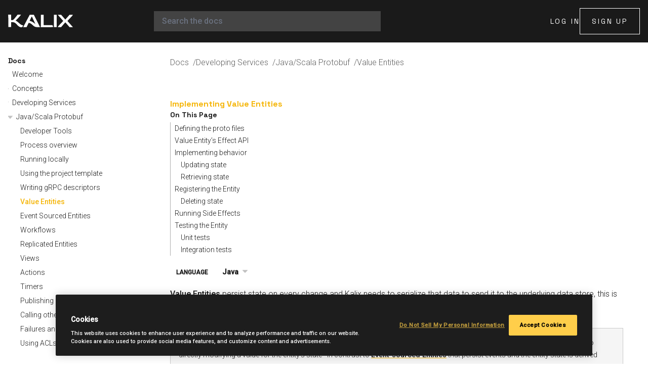

--- FILE ---
content_type: text/html
request_url: https://docs.kalix.io/java-protobuf/value-entity.html
body_size: 71403
content:
<!DOCTYPE html>
<html lang="en">
  <head>
    <meta charset="utf-8">
    <meta name="viewport" content="width=device-width,initial-scale=1">
    <title>Implementing Value Entities :: Kalix Documentation</title>
    <link rel="canonical" href="https://docs.kalix.io/java-protobuf/value-entity.html">
    <link rel="prev" href="writing-grpc-descriptors-protobuf.html">
    <link rel="next" href="event-sourced-entities.html">
    <meta name="generator" content="Antora 3.1.9">
    <link rel="preconnect" href="https://fonts.googleapis.com" />
    <link rel="preconnect" href="https://fonts.gstatic.com" crossorigin />
    <link
    href="https://fonts.googleapis.com/css2?family=Roboto+Mono:ital,wght@0,300;0,400;1,300;1,400&family=Roboto+Serif:ital,wght@1,300&family=Roboto:ital,wght@0,300;0,500;1,300;1,500&family=Space+Grotesk:wght@400;700&display=swap"
    rel="stylesheet"
    />
    <link rel="stylesheet" href="../_/css/site.css">
	<meta name="robots" content="noindex, nofollow">
	<meta property="og:site_name" content="Kalix Documentation" />
	<meta name="author" content="Kalix Documentation">
	<meta itemprop="image" content="https://docs.kalix.io/_/img/kalix-social-master-kalix-logo-1024-576.jpg">
	<meta name="twitter:image:src" content="https://docs.kalix.io/_/img/kalix-social-master-kalix-logo-1024-576.jpg">
	<meta property="og:image" content="https://docs.kalix.io/_/img/kalix-social-master-kalix-logo-1024-576.jpg" />
	<meta property="og:image:secure_url" content="https://docs.kalix.io/_/img/kalix-social-master-kalix-logo-1024-576.jpg" />
	<meta name="google-site-verification" content="5-VjPo-j7R_wHaocPNQK5i7aTieNydB2Gwfe-egiJZM" />
<script src="https://cdn.cookielaw.org/scripttemplates/otSDKStub.js"  type="text/javascript" charset="UTF-8" data-domain-script="a91f1ffd-cda7-4530-aedc-a15650b825ad" ></script><link rel="icon" href="../_/img/favicon.ico" type="image/x-icon">
<link rel="apple-touch-icon" sizes="180x180" href="../_/img/apple-touch-icon.png" />
<link rel="icon" type="image/png" sizes="32x32" href="../_/img/favicon-32x32.png" />
<link rel="icon" type="image/png" sizes="16x16" href="../_/img/favicon-16x16.png" />
<link rel="manifest" href="../_/img/site.webmanifest" />  </head>
  <body class="bg-white text-kalix-black dark:bg-kalix-black dark:text-white article">
<header class="header fixed border-b border-b-kalix-black dark:border-b-kalix-gray-700 z-40 top-0 block standard-page-padding-x py-4 h-[--navbarHeight] mx-auto w-full bg-kalix-black">

  <div class="w-full h-full flex gap-8 lg:gap-12 2xl:gap-4 justify-between text-white">

    
    <a class="lg:flex-none lg:w-72 2xl:w-auto inline-flex 2xl:basis-4/12" href="https://www.kalix.io/">
      <img class="w-24 xl:w-32" src="../_/img/kalix-logo-reverse.svg">
    </a>
 

    <div id="topbar-nav" class="flex-grow 2xl:basis-4/12 hidden fixed h-screen sm:h-auto left-0 sm:left-auto p-4 sm:p-0 top-[84px] sm:top-auto bg-kalix-black w-full sm:w-auto sm:static sm:flex items-center justify-start 2xl:justify-center hide-for-print">
      <div id="search-field" class="field grow flex justify-start lg:max-w-md 2xl:max-w-lg relative sm:static">
        <input id="search-input" class="w-full !px-4 !py-2 bg-kalix-gray-700 border-0" type="text"
          placeholder="Search the docs" >
      </div>
      <nav class="flex flex-col justify-center py-2 sm:hidden items-center gap-2 font-space-grotesk text-xs font-normal tracking-cta uppercase">
        <a class="btn outline-white !m-0" href="https://console.kalix.io/login">Log In</a>
        <a href="https://console.kalix.io/register" class="btn outline-white !m-0">Sign Up</a>
      </nav>
    </div>

    <div class="hidden sm:flex 2xl:basis-4/12 justify-end gap-4 hide-for-print">
      <nav class="flex items-center gap-4 font-space-grotesk text-xs font-normal tracking-cta xl:text-sm 2xl:gap-4 3xl:gap-8 3xl:text-base uppercase">
        <a class="hover:text-kalix-yellow hover:transition-colors" href="https://console.kalix.io/login">Log In</a>
        <a href="https://console.kalix.io/register" class="btn outline-white !m-0">Sign Up</a>
      </nav>
    </div>
    
    <button class="navbar-burger sm:hidden" data-target="topbar-nav">
      <span></span>
      <span></span>
      <span></span>
    </button>
    
  </div>
</header><div class="body standard-page-padding-x z-10 max-w-screen-3xl mx-auto relative">
    <div class="relative flex gap-4 flex-row justify-center">
        <div class="nav-container pl-0 fixed left-0 z-20 top-40 lg:static flex-none w-full sm:w-[50%] lg:w-72" data-component="" data-version="master">
  <aside class="nav pl-8 lg:pl-0 pt-4 lg:pt-9 lg:fixed w-full lg:w-72 overflow-y-scroll overscroll-none sm:border-r border-t border-kalix-gray-300 lg:border-none top-[--navbar-height]">
    <div id="navPanel" class="panels flex flex-col mr-1">
<div class="nav-panel-menu overflow-y-scroll overscroll-none h-[--nav-panel-menu-height] is-active" data-panel="menu">
  <nav class="nav-menu relative min-h-full leading-[1.35] prose-sm">
    <button class="nav-menu-toggle w-5 h-5 invisible absolute right-4 border-none outline-none" aria-label="Toggle expand/collapse all" style="display: none"></button>
    <h3 class="font-bold font-space-grotesk title m-0 mr-6"><a href="../index.html">Docs</a></h3>
<ul class="nav-list p-0 m-0 ml-2 font-light font-sans dark:text-kalix-gray-300">
  <li class="mt-2 nav-item" data-depth="0">
    

<ul class="nav-list p-0 m-0 ml-2 font-light font-sans dark:text-kalix-gray-300">
  <li class="mt-2 nav-item" data-depth="1">
    
    <a class="nav-link leading-5" href="../index.html">Welcome</a>

  </li>
</ul>
  </li>
  <li class="mt-2 nav-item" data-depth="0">
    

<ul class="nav-list p-0 m-0 ml-2 font-light font-sans dark:text-kalix-gray-300">
  <li class="mt-2 nav-item" data-depth="1">
    
    <button class="nav-item-toggle border-none outline-none">
    </button>
    <a class="nav-link leading-5" href="../concepts/index.html">Concepts</a>

<ul class="nav-list p-0 m-0 ml-2 font-light font-sans dark:text-kalix-gray-300">
  <li class="mt-2 nav-item" data-depth="2">
    
    <a class="nav-link leading-5" href="../concepts/programming-model.html">Programming model</a>

  </li>
  <li class="mt-2 nav-item" data-depth="2">
    
    <a class="nav-link leading-5" href="../concepts/workflows.html">Workflows</a>

  </li>
  <li class="mt-2 nav-item" data-depth="2">
    
    <a class="nav-link leading-5" href="../concepts/api-description.html">API description</a>

  </li>
  <li class="mt-2 nav-item" data-depth="2">
    
    <a class="nav-link leading-5" href="../concepts/state-model.html">Entity state models</a>

  </li>
  <li class="mt-2 nav-item" data-depth="2">
    
    <a class="nav-link leading-5" href="../concepts/best-practices.html">Best practices</a>

  </li>
  <li class="mt-2 nav-item" data-depth="2">
    
    <a class="nav-link leading-5" href="../concepts/control-tower.html">Control Tower</a>

  </li>
</ul>
  </li>
</ul>
  </li>
  <li class="mt-2 nav-item" data-depth="0">
    

<ul class="nav-list p-0 m-0 ml-2 font-light font-sans dark:text-kalix-gray-300">
  <li class="mt-2 nav-item" data-depth="1">
    
    <button class="nav-item-toggle border-none outline-none">
    </button>
    <a class="nav-link leading-5" href="../developing-services/index.html">Developing Services</a>

<ul class="nav-list p-0 m-0 ml-2 font-light font-sans dark:text-kalix-gray-300">
  <li class="mt-2 nav-item" data-depth="2">
    
    <button class="nav-item-toggle border-none outline-none">
    </button>
    <a class="nav-link leading-5" href="index.html">Java/Scala Protobuf</a>

<ul class="nav-list p-0 m-0 ml-2 font-light font-sans dark:text-kalix-gray-300">
  <li class="mt-2 nav-item" data-depth="3">
    
    <a class="nav-link leading-5" href="developer-tools.html">Developer Tools</a>

  </li>
  <li class="mt-2 nav-item" data-depth="3">
    
    <a class="nav-link leading-5" href="../developing/development-process-proto.html">Process overview</a>

  </li>
  <li class="mt-2 nav-item" data-depth="3">
    
    <a class="nav-link leading-5" href="running-locally.html">Running locally</a>

  </li>
  <li class="mt-2 nav-item" data-depth="3">
    
    <a class="nav-link leading-5" href="project-template.html">Using the project template</a>

  </li>
  <li class="mt-2 nav-item" data-depth="3">
    
    <a class="nav-link leading-5" href="writing-grpc-descriptors-protobuf.html">Writing gRPC descriptors</a>

  </li>
  <li class="mt-2 nav-item is-current-page" data-depth="3">
    
    <a class="nav-link leading-5" href="value-entity.html">Value Entities</a>

  </li>
  <li class="mt-2 nav-item" data-depth="3">
    
    <a class="nav-link leading-5" href="event-sourced-entities.html">Event Sourced Entities</a>

  </li>
  <li class="mt-2 nav-item" data-depth="3">
    
    <a class="nav-link leading-5" href="workflows.html">Workflows</a>

  </li>
  <li class="mt-2 nav-item" data-depth="3">
    
    <a class="nav-link leading-5" href="replicated-entity-crdt.html">Replicated Entities</a>

  </li>
  <li class="mt-2 nav-item" data-depth="3">
    
    <a class="nav-link leading-5" href="views.html">Views</a>

  </li>
  <li class="mt-2 nav-item" data-depth="3">
    
    <a class="nav-link leading-5" href="actions.html">Actions</a>

  </li>
  <li class="mt-2 nav-item" data-depth="3">
    
    <a class="nav-link leading-5" href="timers.html">Timers</a>

  </li>
  <li class="mt-2 nav-item" data-depth="3">
    
    <a class="nav-link leading-5" href="publishing-subscribing.html">Publishing and Subscribing</a>

  </li>
  <li class="mt-2 nav-item" data-depth="3">
    
    <a class="nav-link leading-5" href="call-another-service.html">Calling other services</a>

  </li>
  <li class="mt-2 nav-item" data-depth="3">
    
    <a class="nav-link leading-5" href="failures-and-errors.html">Failures and Errors</a>

  </li>
  <li class="mt-2 nav-item" data-depth="3">
    
    <a class="nav-link leading-5" href="access-control.html">Using ACLs</a>

  </li>
  <li class="mt-2 nav-item" data-depth="3">
    
    <a class="nav-link leading-5" href="using-jwts.html">Using JWTs</a>

  </li>
  <li class="mt-2 nav-item" data-depth="3">
    
    <a class="nav-link leading-5" href="api.html">Java API docs</a>

  </li>
  <li class="mt-2 nav-item" data-depth="3">
    
    <a class="nav-link leading-5" href="#java-protobuf:spring-client.adoc">Implementing Spring Client</a>

  </li>
  <li class="mt-2 nav-item" data-depth="3">
    
    <a class="nav-link leading-5" href="serving-web-resources.html">Serving Web Resources</a>

  </li>
</ul>
  </li>
  <li class="mt-2 nav-item" data-depth="2">
    
    <a class="nav-link leading-5" href="../developing-services/testing.html">Testing</a>

  </li>
</ul>
  </li>
</ul>
  </li>
  <li class="mt-2 nav-item" data-depth="0">
    

<ul class="nav-list p-0 m-0 ml-2 font-light font-sans dark:text-kalix-gray-300">
  <li class="mt-2 nav-item" data-depth="1">
    
    <button class="nav-item-toggle border-none outline-none">
    </button>
    <a class="nav-link leading-5" href="../operations/index.html">Operating Services</a>

<ul class="nav-list p-0 m-0 ml-2 font-light font-sans dark:text-kalix-gray-300">
  <li class="mt-2 nav-item" data-depth="2">
    
    <a class="nav-link leading-5" href="../operations/billing.html">Billing</a>

  </li>
  <li class="mt-2 nav-item" data-depth="2">
    
    <a class="nav-link leading-5" href="../operations/deploy-service.html">Managing services</a>

  </li>
  <li class="mt-2 nav-item" data-depth="2">
    
    <a class="nav-link leading-5" href="../operations/invoke-service.html">Invoke services</a>

  </li>
  <li class="mt-2 nav-item" data-depth="2">
    
    <a class="nav-link leading-5" href="../operations/view-data.html">View service data</a>

  </li>
  <li class="mt-2 nav-item" data-depth="2">
    
    <a class="nav-link leading-5" href="../operations/data-management.html">Exporting and importing data</a>

  </li>
  <li class="mt-2 nav-item" data-depth="2">
    
    <a class="nav-link leading-5" href="../operations/view-logs.html">View logs</a>

  </li>
  <li class="mt-2 nav-item" data-depth="2">
    
    <a class="nav-link leading-5" href="../operations/controltower-metrics.html">View metrics</a>

  </li>
  <li class="mt-2 nav-item" data-depth="2">
    
    <a class="nav-link leading-5" href="../operations/controltower-traces.html">View traces</a>

  </li>
  <li class="mt-2 nav-item" data-depth="2">
    
    <a class="nav-link leading-5" href="../operations/observability-exports.html">Exporting metrics, logs, and traces.</a>

  </li>
  <li class="mt-2 nav-item" data-depth="2">
    
    <button class="nav-item-toggle border-none outline-none">
    </button>
    <a class="nav-link leading-5" href="../operations/integrate-cicd.html">Integrate with CI/CD tools</a>

<ul class="nav-list p-0 m-0 ml-2 font-light font-sans dark:text-kalix-gray-300">
  <li class="mt-2 nav-item" data-depth="3">
    
    <a class="nav-link leading-5" href="../operations/integrate-cicd-github-actions.html">CI/CD with GitHub Actions</a>

  </li>
  <li class="mt-2 nav-item" data-depth="3">
    
    <a class="nav-link leading-5" href="../operations/integrate-cicd-circleci.html">CI/CD with CircleCI</a>

  </li>
</ul>
  </li>
  <li class="mt-2 nav-item" data-depth="2">
    
    <button class="nav-item-toggle border-none outline-none">
    </button>
    <a class="nav-link leading-5" href="../operations/organizations.html">Organizations</a>

<ul class="nav-list p-0 m-0 ml-2 font-light font-sans dark:text-kalix-gray-300">
  <li class="mt-2 nav-item" data-depth="3">
    
    <a class="nav-link leading-5" href="../operations/manage-users.html">Managing organization users</a>

  </li>
  <li class="mt-2 nav-item" data-depth="3">
    
    <a class="nav-link leading-5" href="../operations/regions.html">Regions</a>

  </li>
</ul>
  </li>
  <li class="mt-2 nav-item" data-depth="2">
    
    <button class="nav-item-toggle border-none outline-none">
    </button>
    <a class="nav-link leading-5" href="../operations/projects.html">Projects</a>

<ul class="nav-list p-0 m-0 ml-2 font-light font-sans dark:text-kalix-gray-300">
  <li class="mt-2 nav-item" data-depth="3">
    
    <a class="nav-link leading-5" href="../operations/create-project.html">Create a new project</a>

  </li>
  <li class="mt-2 nav-item" data-depth="3">
    
    <a class="nav-link leading-5" href="../operations/manage-project-access.html">Managing project users</a>

  </li>
  <li class="mt-2 nav-item" data-depth="3">
    
    <button class="nav-item-toggle border-none outline-none">
    </button>
    <a class="nav-link leading-5" href="../operations/container-registries.html">Configure a container registry</a>

<ul class="nav-list p-0 m-0 ml-2 font-light font-sans dark:text-kalix-gray-300">
  <li class="mt-2 nav-item" data-depth="4">
    
    <a class="nav-link leading-5" href="../operations/external-container-registries.html">Configure an external container registry</a>

  </li>
</ul>
  </li>
  <li class="mt-2 nav-item" data-depth="3">
    
    <button class="nav-item-toggle border-none outline-none">
    </button>
    <a class="nav-link leading-5" href="../operations/message-brokers.html">Configure message brokers</a>

<ul class="nav-list p-0 m-0 ml-2 font-light font-sans dark:text-kalix-gray-300">
  <li class="mt-2 nav-item" data-depth="4">
    
    <a class="nav-link leading-5" href="../operations/broker-aiven.html">Aiven for Kafka</a>

  </li>
  <li class="mt-2 nav-item" data-depth="4">
    
    <a class="nav-link leading-5" href="../operations/broker-aws-msk.html">AWS MSK Kafka</a>

  </li>
  <li class="mt-2 nav-item" data-depth="4">
    
    <a class="nav-link leading-5" href="../operations/broker-confluent.html">Confluent Cloud</a>

  </li>
  <li class="mt-2 nav-item" data-depth="4">
    
    <a class="nav-link leading-5" href="../operations/broker-google-pubsub.html">Google Pub/Sub</a>

  </li>
</ul>
  </li>
  <li class="mt-2 nav-item" data-depth="3">
    
    <a class="nav-link leading-5" href="../operations/secrets.html">Manage secrets</a>

  </li>
</ul>
  </li>
</ul>
  </li>
</ul>
  </li>
  <li class="mt-2 nav-item" data-depth="0">
    

<ul class="nav-list p-0 m-0 ml-2 font-light font-sans dark:text-kalix-gray-300">
  <li class="mt-2 nav-item" data-depth="1">
    
    <button class="nav-item-toggle border-none outline-none">
    </button>
    <a class="nav-link leading-5" href="../security/index.html">Security</a>

<ul class="nav-list p-0 m-0 ml-2 font-light font-sans dark:text-kalix-gray-300">
  <li class="mt-2 nav-item" data-depth="2">
    
    <a class="nav-link leading-5" href="../security/acls.html">Access Control Lists (ACLs)</a>

  </li>
  <li class="mt-2 nav-item" data-depth="2">
    
    <a class="nav-link leading-5" href="../security/tls-certificates.html">TLS certificates</a>

  </li>
  <li class="mt-2 nav-item" data-depth="2">
    
    <a class="nav-link leading-5" href="../security/jwts.html">JSON Web Tokens (JWTs)</a>

  </li>
</ul>
  </li>
</ul>
  </li>
  <li class="mt-2 nav-item" data-depth="0">
    

<ul class="nav-list p-0 m-0 ml-2 font-light font-sans dark:text-kalix-gray-300">
  <li class="mt-2 nav-item" data-depth="1">
    
    <button class="nav-item-toggle border-none outline-none">
    </button>
    <a class="nav-link leading-5" href="../kalix/index.html">CLI</a>

<ul class="nav-list p-0 m-0 ml-2 font-light font-sans dark:text-kalix-gray-300">
  <li class="mt-2 nav-item" data-depth="2">
    
    <a class="nav-link leading-5" href="../kalix/install-kalix.html">Install the CLI</a>

  </li>
  <li class="mt-2 nav-item" data-depth="2">
    
    <a class="nav-link leading-5" href="../kalix/using-cli.html">Configure the CLI</a>

  </li>
  <li class="mt-2 nav-item" data-depth="2">
    
    <a class="nav-link leading-5" href="../kalix/command-completion.html">Enable command completion</a>

  </li>
</ul>
  </li>
</ul>
  </li>
  <li class="mt-2 nav-item" data-depth="0">
    

<ul class="nav-list p-0 m-0 ml-2 font-light font-sans dark:text-kalix-gray-300">
  <li class="mt-2 nav-item" data-depth="1">
    
    <button class="nav-item-toggle border-none outline-none">
    </button>
    <a class="nav-link leading-5" href="../reference/index.html">Reference</a>

<ul class="nav-list p-0 m-0 ml-2 font-light font-sans dark:text-kalix-gray-300">
  <li class="mt-2 nav-item" data-depth="2">
    
    <a class="nav-link leading-5" href="../reference/feature-matrix.html">Feature Matrix</a>

  </li>
  <li class="mt-2 nav-item" data-depth="2">
    
    <a class="nav-link leading-5" href="../reference/glossary.html">Glossary of terms</a>

  </li>
  <li class="mt-2 nav-item" data-depth="2">
    
    <a class="nav-link leading-5" href="../reference/descriptor-reference.html">Descriptor reference</a>

  </li>
  <li class="mt-2 nav-item" data-depth="2">
    
    <a class="nav-link leading-5" href="../reference/cli-change-notifications.html">Kalix CLI change notifications</a>

  </li>
  <li class="mt-2 nav-item" data-depth="2">
    
    <a class="nav-link leading-5" href="../reference/release-notes.html">Release notes</a>

  </li>
  <li class="mt-2 nav-item" data-depth="2">
    
    <a class="nav-link leading-5" href="../reference/migration-guide.html">Migration Guide</a>

  </li>
</ul>
  </li>
</ul>
  </li>
  <li class="mt-2 nav-item" data-depth="0">
    

<ul class="nav-list p-0 m-0 ml-2 font-light font-sans dark:text-kalix-gray-300">
  <li class="mt-2 nav-item" data-depth="1">
    
    <button class="nav-item-toggle border-none outline-none">
    </button>
    <a class="nav-link leading-5" href="../support/index.html">Support</a>

<ul class="nav-list p-0 m-0 ml-2 font-light font-sans dark:text-kalix-gray-300">
  <li class="mt-2 nav-item" data-depth="2">
    
    <a class="nav-link leading-5" href="../support/email.html">Email</a>

  </li>
  <li class="mt-2 nav-item" data-depth="2">
    
    <a class="nav-link leading-5" href="../support/frequently-asked-questions.html">Frequently Asked Questions</a>

  </li>
  <li class="mt-2 nav-item" data-depth="2">
    
    <a class="nav-link leading-5" href="../support/platform-status.html">Platform Status</a>

  </li>
  <li class="mt-2 nav-item" data-depth="2">
    
    <a class="nav-link leading-5" href="../support/troubleshooting.html">Troubleshooting</a>

  </li>
</ul>
  </li>
</ul>
  </li>
</ul>
  </nav>
</div>
<div class="hidden nav-panel-explore" data-panel="explore">
  <div class="context">
    <span class="title">Docs</span>
    <span class="version">master</span>
  </div>
  <ul class="components">
    <li class="component is-current">
      <div class="title"><a href="../index.html">Docs</a></div>
      <ul class="versions">
        <li class="version is-current is-latest">
          <a href="../index.html">master</a>
        </li>
      </ul>
    </li>
  </ul>
</div>
    </div>
  </aside>
</div>
        <main class="article flex-auto grow z-10 min-w-0">
<div class="toolbar sticky top-[84px] min-w-0 bg-white dark:bg-kalix-black h-20 z-20 flex items-center" role="navigation">
<button class="nav-toggle h-20 w-20"></button>
<nav class="flex z-10" aria-label="breadcrumbs">
  <ul class="flex gap-2 gap-y-0 font-light px-8 text-kalix-gray-600 dark:text-kalix-gray-300 text-sm md:text-base flex-wrap">
    <li class="after:content-['/'] after:pl-2 after:last:content-['']"><a class="hover:!underline" href="../index.html">Docs</a></li>
    <li class="after:content-['/'] after:pl-2 after:last:content-['']"><a class="hover:!underline" href="../developing-services/index.html">Developing Services</a></li>
    <li class="after:content-['/'] after:pl-2 after:last:content-['']"><a class="hover:!underline" href="index.html">Java/Scala Protobuf</a></li>
    <li class="after:content-['/'] after:pl-2 after:last:content-['']"><a class="hover:!underline" href="value-entity.html">Value Entities</a></li>
  </ul>
</nav>
</div>
  <div class="content min-w-0 grid grid-cols-12 gap-4 pt-0">
<article class="doc prose-kalix z-10 px-8 col-span-full 2xl:col-span-9 pt-28 mb-8 min-h-[calc(100vh)]">
        <h1 class="page">Implementing Value Entities</h1>
    <fieldset class="supergroup-switch">
	




	


    
		<span>
			<label>Language</label>
			<select class="supergroup" name="supergroup-java-scala">
				<option class="group" value="group-java">Java</option>
				<option class="group" value="group-scala">Scala</option>
			</select>
		</span>
    
    
</fieldset>
    <div id="preamble">
<div class="sectionbody">
<div class="paragraph">
<p><a href="https://docs.kalix.io/reference/glossary.html#value_entity">Value Entities</a> persist state on every change and Kalix needs to serialize that data to send it to the underlying data store, this is done with Protocol Buffers using <code>protobuf</code> types.</p>
</div>
<div class="admonitionblock note">
<table>
<tr>
<td class="icon">
<i class="fa icon-note" title="Note"></i>
</td>
<td class="content">
Kalix <em>Value Entities</em> have nothing in common with the domain-driven design concept of <em>Value Objects</em>. The <em>Value</em> in the name refers to directly modifying a value for the entity&#8217;s state - in contrast to <a href="https://docs.kalix.io/reference/glossary.html#event_sourced_entity">Event-sourced Entities</a> that persist events and the entity state is derived from them.
</td>
</tr>
</table>
</div>
<div class="paragraph">
<p>While Protocol Buffers are the recommended format for persisting state, we recommend that you do not persist your service&#8217;s public <code>protobuf</code> messages. This may introduce some overhead to convert from one type to the other but allows the service public interface logic to evolve independently of the data storage format, which should be private.</p>
</div>
<div class="paragraph">
<p>The steps necessary to implement a Value Entity include:</p>
</div>
<div class="olist arabic">
<ol class="arabic">
<li>
<p>Defining the API and domain objects in <code>.proto</code> files.</p>
</li>
<li>
<p>Implementing behavior in command handlers.</p>
</li>
<li>
<p>Creating and initializing the Entity.</p>
</li>
</ol>
</div>
<div class="paragraph">
<p>The sections on this page walk through these steps using a counter service as an example.</p>
</div>
</div>
</div>
<div class="sect1">
<h2 id="_defining_the_proto_files"><a class="anchor" href="#_defining_the_proto_files"></a>Defining the <code>proto</code> files</h2>
<div class="sectionbody">
<div class="admonitionblock note">
<table>
<tr>
<td class="icon">
<i class="fa icon-note" title="Note"></i>
</td>
<td class="content">
Our Value Entity example starts with the "Counter" service as included in the <a href="project-template.html" class="xref page">project template</a>.
</td>
</tr>
</table>
</div>
<div class="paragraph">
<p>The following <code>counter_domain.proto</code> file defines state the Entity will hold. The entity stores an integer value as represented in the message <code>CounterState</code>. Real-world entities store much more data - often structured data - they represent an <em>Entity</em> in the <a href="https://en.wikipedia.org/wiki/Domain-driven_design">domain-driven design</a> sense of the term.</p>
</div>
<div class="dlist tabset">
<dl>
<dt class="hdlist1">Java</dt>
<dd>
<div class="listingblock">
<div class="title">src/main/proto/com/example/domain/counter_domain.proto</div>
<div class="content">
<pre class="highlightjs highlight"><code class="language-proto hljs" data-lang="proto">syntax = "proto3";

package com.example.domain; <i class="conum" data-value="1"></i><b>(1)</b>

option java_outer_classname = "CounterDomain"; <i class="conum" data-value="2"></i><b>(2)</b>

message CounterState { <i class="conum" data-value="3"></i><b>(3)</b>
  int32 value = 1;
}</code></pre>
</div>
</div>
<div class="colist arabic">
<table>
<tr>
<td><i class="conum" data-value="1"></i><b>1</b></td>
<td>Any classes generated from this protobuf file will be in the Java package <code>com.example.domain</code>.</td>
</tr>
<tr>
<td><i class="conum" data-value="2"></i><b>2</b></td>
<td>Let the messages declared in this protobuf file be inner classes to the Java class <code>CounterDomain</code>.</td>
</tr>
<tr>
<td><i class="conum" data-value="3"></i><b>3</b></td>
<td>The <code>CounterState</code> protobuf message is what Kalix stores for this entity.</td>
</tr>
</table>
</div>
</dd>
<dt class="hdlist1">Scala</dt>
<dd>
<div class="listingblock">
<div class="title">src/main/proto/com/example/domain/counter_domain.proto</div>
<div class="content">
<pre class="highlightjs highlight"><code class="language-proto hljs" data-lang="proto">syntax = "proto3";

package com.example.domain; <i class="conum" data-value="1"></i><b>(1)</b>

message CounterState { <i class="conum" data-value="2"></i><b>(2)</b>
  int32 value = 1;
}</code></pre>
</div>
</div>
<div class="colist arabic">
<table>
<tr>
<td><i class="conum" data-value="1"></i><b>1</b></td>
<td>Any classes generated from this protobuf file will be in the Scala package <code>com.example.domain</code>.</td>
</tr>
<tr>
<td><i class="conum" data-value="2"></i><b>2</b></td>
<td>The <code>CounterState</code> protobuf message is what Kalix stores for this entity.</td>
</tr>
</table>
</div>
</dd>
</dl>
</div>
<div class="paragraph">
<p>The <code>counter_api.proto</code> file defines the commands we can send to the Counter service to manipulate or access the Counter&#8217;s state.</p>
</div>
<div class="paragraph">
<p>In this file we instruct the Kalix code generation tooling (codegen) which kind of component we want to create. The codegen will generate all stubs for your entity/service and corresponding tests, as well as an abstract class for your implementation to extend.</p>
</div>
<div class="paragraph">
<p>They make up the service API:</p>
</div>
<div class="dlist tabset">
<dl>
<dt class="hdlist1">Java</dt>
<dd>
<div class="listingblock">
<div class="title">src/main/proto/com/example/counter_api.proto</div>
<div class="content">
<pre class="highlightjs highlight"><code class="language-proto hljs" data-lang="proto">// This is the public API offered by your entity.
syntax = "proto3";

package com.example; <i class="conum" data-value="1"></i><b>(1)</b>

import "kalix/annotations.proto"; <i class="conum" data-value="2"></i><b>(2)</b>
import "google/api/annotations.proto";
import "google/protobuf/empty.proto";

option java_outer_classname = "CounterApi"; <i class="conum" data-value="3"></i><b>(3)</b>

message IncreaseValue { <i class="conum" data-value="4"></i><b>(4)</b>
  string counter_id = 1 [(kalix.field).id = true]; <i class="conum" data-value="5"></i><b>(5)</b>
  int32 value = 2;
}

message DecreaseValue {
  string counter_id = 1 [(kalix.field).id = true];
  int32 value = 2;
}

message ResetValue {
  string counter_id = 1 [(kalix.field).id = true];
}

message GetCounter {
  string counter_id = 1 [(kalix.field).id = true];
}

message DeleteCounter {
  string counter_id = 1 [(kalix.field).id = true];
}

message CurrentCounter { <i class="conum" data-value="6"></i><b>(6)</b>
  int32 value = 1;
}

service CounterService { <i class="conum" data-value="7"></i><b>(7)</b>
  option (kalix.codegen) = { <i class="conum" data-value="8"></i><b>(8)</b>
    value_entity: { <i class="conum" data-value="9"></i><b>(9)</b>
      name: "com.example.domain.Counter" <i class="conum" data-value="10"></i><b>(10)</b>
      type_id: "counter" <i class="conum" data-value="11"></i><b>(11)</b>
      state: "com.example.domain.CounterState" <i class="conum" data-value="12"></i><b>(12)</b>
    }
  };

  rpc Increase (IncreaseValue) returns (google.protobuf.Empty);
  rpc IncreaseWithConditional (IncreaseValue) returns (google.protobuf.Empty);
  rpc Decrease (DecreaseValue) returns (google.protobuf.Empty);
  rpc Reset (ResetValue) returns (google.protobuf.Empty);
  rpc GetCurrentCounter (GetCounter) returns (CurrentCounter);
  rpc Delete (DeleteCounter) returns (google.protobuf.Empty);
}</code></pre>
</div>
</div>
<div class="colist arabic">
<table>
<tr>
<td><i class="conum" data-value="1"></i><b>1</b></td>
<td>Any classes generated from this protobuf file will be in the Java package <code>com.example</code>.</td>
</tr>
<tr>
<td><i class="conum" data-value="2"></i><b>2</b></td>
<td>Import the Kalix protobuf annotations, or options.</td>
</tr>
<tr>
<td><i class="conum" data-value="3"></i><b>3</b></td>
<td>Let the messages declared in this protobuf file be inner classes to the class <code>CounterApi</code>.</td>
</tr>
<tr>
<td><i class="conum" data-value="4"></i><b>4</b></td>
<td>We use protobuf messages to describe the Commands that our service handles. They may contain other messages to represent structured data.</td>
</tr>
<tr>
<td><i class="conum" data-value="5"></i><b>5</b></td>
<td>Every Command must contain a <code>string</code> field that contains the entity ID and is marked with the <code>(kalix.field).id</code> option.</td>
</tr>
<tr>
<td><i class="conum" data-value="6"></i><b>6</b></td>
<td>Messages describe the return value for our API. For methods that don&#8217;t have return values, we use <code>google.protobuf.Empty</code>.</td>
</tr>
<tr>
<td><i class="conum" data-value="7"></i><b>7</b></td>
<td>The service descriptor shows the API of the entity. It lists the methods a client can use to issue Commands to the entity.</td>
</tr>
<tr>
<td><i class="conum" data-value="8"></i><b>8</b></td>
<td>The protobuf option <code>(kalix.codegen)</code>  is specific to code-generation as provided by the Kalix Maven plugin.</td>
</tr>
<tr>
<td><i class="conum" data-value="9"></i><b>9</b></td>
<td><code>value_entity</code> indicates that we want the codegen to generate a Value Entity for this service.</td>
</tr>
<tr>
<td><i class="conum" data-value="10"></i><b>10</b></td>
<td><code>name</code> denotes the base name for the Value Entity, the code-generation will create initial sources <code>Counter</code>, <code>CounterTest</code> and <code>CounterIntegrationTest</code>. Once these files exist, they are not overwritten, so you can freely add logic to them.</td>
</tr>
<tr>
<td><i class="conum" data-value="11"></i><b>11</b></td>
<td><code>entity_type</code> is a unique identifier of the "state storage." The entity name may be changed even after data has been created, the <code>entity_type</code> can&#8217;t.</td>
</tr>
<tr>
<td><i class="conum" data-value="12"></i><b>12</b></td>
<td><code>state</code> points to the protobuf message representing the Value Entity&#8217;s state which is kept by Kalix. Note, the package and name follow the definition in the domain.proto file.</td>
</tr>
</table>
</div>
</dd>
<dt class="hdlist1">Scala</dt>
<dd>
<div class="listingblock">
<div class="title">src/main/proto/com/example/counter_api.proto</div>
<div class="content">
<pre class="highlightjs highlight"><code class="language-proto hljs" data-lang="proto">// This is the public API offered by your entity.
syntax = "proto3";

package com.example; <i class="conum" data-value="1"></i><b>(1)</b>

import "kalix/annotations.proto"; <i class="conum" data-value="2"></i><b>(2)</b>
import "google/api/annotations.proto";
import "google/protobuf/empty.proto";

message IncreaseValue { <i class="conum" data-value="3"></i><b>(3)</b>
  string counter_id = 1 [(kalix.field).id = true]; <i class="conum" data-value="4"></i><b>(4)</b>
  int32 value = 2;
}

message DecreaseValue {
  string counter_id = 1 [(kalix.field).id = true];
  int32 value = 2;
}

message ResetValue {
  string counter_id = 1 [(kalix.field).id = true];
}

message GetCounter {
  string counter_id = 1 [(kalix.field).id = true];
}

message DeleteCounter {
  string counter_id = 1 [(kalix.field).id = true];
}

message CurrentCounter { <i class="conum" data-value="5"></i><b>(5)</b>
  int32 value = 1;
}

service CounterService { <i class="conum" data-value="6"></i><b>(6)</b>
  option (kalix.codegen) = { <i class="conum" data-value="7"></i><b>(7)</b>
    value_entity: { <i class="conum" data-value="8"></i><b>(8)</b>
      name: "com.example.domain.Counter" <i class="conum" data-value="9"></i><b>(9)</b>
      type_id: "counter" <i class="conum" data-value="10"></i><b>(10)</b>
      state: "com.example.domain.CounterState" <i class="conum" data-value="11"></i><b>(11)</b>
    }
  };

  rpc Increase (IncreaseValue) returns (google.protobuf.Empty);
  rpc IncreaseWithConditional (IncreaseValue) returns (google.protobuf.Empty);
  rpc Decrease (DecreaseValue) returns (google.protobuf.Empty);
  rpc Reset (ResetValue) returns (google.protobuf.Empty);
  rpc GetCurrentCounter (GetCounter) returns (CurrentCounter);
  rpc Delete (DeleteCounter) returns (google.protobuf.Empty);
}</code></pre>
</div>
</div>
<div class="colist arabic">
<table>
<tr>
<td><i class="conum" data-value="1"></i><b>1</b></td>
<td>Any classes generated from this protobuf file will be in the Scala package <code>com.example</code>.</td>
</tr>
<tr>
<td><i class="conum" data-value="2"></i><b>2</b></td>
<td>Import the Kalix protobuf annotations or options.</td>
</tr>
<tr>
<td><i class="conum" data-value="3"></i><b>3</b></td>
<td>We use protobuf messages to describe the Commands that our service handles. They may contain other messages to represent structured data.</td>
</tr>
<tr>
<td><i class="conum" data-value="4"></i><b>4</b></td>
<td>Every Command must contain a <code>string</code> field that contains the entity ID and is marked with the <code>(kalix.field).id</code> option.</td>
</tr>
<tr>
<td><i class="conum" data-value="5"></i><b>5</b></td>
<td>Messages describe the return value for our API. For methods that don&#8217;t have return values, we use <code>google.protobuf.Empty</code>.</td>
</tr>
<tr>
<td><i class="conum" data-value="6"></i><b>6</b></td>
<td>The service descriptor shows the API of the entity. It lists the methods a client can use to issue Commands to the entity.</td>
</tr>
<tr>
<td><i class="conum" data-value="7"></i><b>7</b></td>
<td>The protobuf option <code>(kalix.codegen)</code>  is specific to code-generation as provided by the Kalix Maven plugin.</td>
</tr>
<tr>
<td><i class="conum" data-value="8"></i><b>8</b></td>
<td><code>value_entity</code> indicates that we want the codegen to generate a Value Entity for this service.</td>
</tr>
<tr>
<td><i class="conum" data-value="9"></i><b>9</b></td>
<td><code>name</code> denotes the base name for the Value Entity, the code-generation will create initial sources <code>Counter</code>, <code>CounterTest</code> and <code>CounterIntegrationTest</code>. Once these files exist, they are not overwritten, so you can freely add logic to them.</td>
</tr>
<tr>
<td><i class="conum" data-value="10"></i><b>10</b></td>
<td><code>entity_type</code> is a unique identifier of the "state storage." The entity name may be changed even after data has been created, the <code>entity_type</code> can&#8217;t.</td>
</tr>
<tr>
<td><i class="conum" data-value="11"></i><b>11</b></td>
<td><code>state</code> points to the protobuf message representing the Value Entity&#8217;s state which is kept by Kalix. Note, the package and name follow the definition in the domain.proto file.</td>
</tr>
</table>
</div>
</dd>
</dl>
</div>
</div>
</div>
<div class="sect1">
<h2 id="_value_entitys_effect_api"><a class="anchor" href="#_value_entitys_effect_api"></a>Value Entity&#8217;s Effect API</h2>
<div class="sectionbody">
<div class="paragraph">
<p>The Value Entity&#8217;s Effect defines the operations that Kalix should perform when an incoming command is handled by a Value Entity.</p>
</div>
<div class="paragraph">
<p>A Value Entity Effect can either:</p>
</div>
<div class="ulist">
<ul>
<li>
<p>update the entity state and send a reply to the caller</p>
</li>
<li>
<p>directly reply to the caller if the command is not requesting any state change</p>
</li>
<li>
<p>rejected the command by returning an error</p>
</li>
<li>
<p>instruct Kalix to delete the entity</p>
</li>
</ul>
</div>
<div class="paragraph">
<p>See also <a href="../developing/development-process-proto.html#_effects_api" class="xref page">Understanding what an Effect is</a></p>
</div>
</div>
</div>
<div class="sect1">
<h2 id="_implementing_behavior"><a class="anchor" href="#_implementing_behavior"></a>Implementing behavior</h2>
<div class="sectionbody">
<div class="paragraph">
<p>A Value Entity implementation is a class where you define how each command is handled. The class <code>Counter</code> gets generated for us based on the <code>counter_api.proto</code> and <code>counter_domain.proto</code> definitions. Once the generated file exists, it is not overwritten, so you can freely add logic to it. <code>Counter</code> extends the generated class <code>AbstractCounter</code> which we&#8217;re not supposed to change as it gets regenerated in case we update the protobuf descriptors. <code>AbstractCounter</code> contains all method signatures corresponding to the API of the service. If you change the API you will see compilation errors in the <code>Counter</code> class and you have to implement the methods required by <code>AbstractCounter</code>.</p>
</div>
<div class="dlist tabset">
<dl>
<dt class="hdlist1">Java</dt>
<dd>
<div class="listingblock">
<div class="title">src/main/java/com/example/domain/Counter.java</div>
<div class="content">
<pre class="highlightjs highlight"><code class="language-java hljs" data-lang="java">/**
 * A Counter represented as a value entity.
 */
public class Counter extends AbstractCounter { <i class="conum" data-value="1"></i><b>(1)</b>

  private final String entityId;

  public Counter(ValueEntityContext context) {
    this.entityId = context.entityId();
  }

  @Override
  public CounterDomain.CounterState emptyState() { <i class="conum" data-value="2"></i><b>(2)</b>
    return CounterDomain.CounterState.getDefaultInstance();
  }</code></pre>
</div>
</div>
<div class="colist arabic">
<table>
<tr>
<td><i class="conum" data-value="1"></i><b>1</b></td>
<td>Extends the generated <code>AbstractCounter</code>, which extends <a href="_attachments/api/kalix/javasdk/valueentity/ValueEntity.html" target="new"><code>ValueEntity</code> <span class="image"><img src="../_images/new-tab.svg" alt="new tab" width="12"></span></a>.</td>
</tr>
<tr>
<td><i class="conum" data-value="2"></i><b>2</b></td>
<td>Defines the initial, empty, state that is used before any updates.</td>
</tr>
</table>
</div>
</dd>
<dt class="hdlist1">Scala</dt>
<dd>
<div class="listingblock">
<div class="title">src/main/java/com/example/domain/Counter.scala</div>
<div class="content">
<pre class="highlightjs highlight"><code class="language-scala hljs" data-lang="scala">class Counter(context: ValueEntityContext) extends AbstractCounter { <i class="conum" data-value="1"></i><b>(1)</b>

  override def emptyState: CounterState = CounterState() <i class="conum" data-value="2"></i><b>(2)</b></code></pre>
</div>
</div>
<div class="colist arabic">
<table>
<tr>
<td><i class="conum" data-value="1"></i><b>1</b></td>
<td>Extends the generated <code>AbstractCounter</code>, which extends <a href="_attachments/api/kalix/scalasdk/valueentity/ValueEntity.html" target="new"><code>ValueEntity</code> <span class="image"><img src="../_images/new-tab.svg" alt="new tab" width="12"></span></a>.</td>
</tr>
<tr>
<td><i class="conum" data-value="2"></i><b>2</b></td>
<td>Defines the initial, empty, state that is used before any updates.</td>
</tr>
</table>
</div>
</dd>
</dl>
</div>
<div class="paragraph">
<p>We need to implement all methods our Value Entity offers as <a href="https://docs.kalix.io/reference/glossary.html#command_handler"><em>command handlers</em></a>.</p>
</div>
<div class="paragraph">
<p>The code-generation will generate an implementation class with an initial empty implementation which we&#8217;ll discuss below.</p>
</div>
<div class="paragraph">
<p>Command handlers are implemented in the <code>Counter</code> class as methods that override abstract methods from <code>AbstractCounter</code>. The methods take the current state as the first parameter and the request message as the second parameter. They return an <code>Effect</code>, which describes the next processing actions, such as updating state and sending a reply.</p>
</div>
<div class="paragraph">
<p>When adding or changing the <code>rpc</code> definitions, including name, parameter, and return messages, in the <code>.proto</code> files the corresponding methods are regenerated in the abstract class (<code>AbstractCounter</code>). This means that the compiler will assist you with such changes. The IDE can typically fill in missing method signatures and such.</p>
</div>
<div class="sect2">
<h3 id="_updating_state"><a class="anchor" href="#_updating_state"></a>Updating state</h3>
<div class="paragraph">
<p>In the example below, the <code>increase</code> service call uses the value from the request message <code>IncreaseValue</code>. It returns an <code>Effect</code> to update the entity state and send a reply.</p>
</div>
<div class="admonitionblock note">
<table>
<tr>
<td class="icon">
<i class="fa icon-note" title="Note"></i>
</td>
<td class="content">
For Value Entities, modify the state and then trigger a save of that state in the returned <code>Effect</code>. The Java/Protobuf SDK has an <code>effects().updateState(newState)</code> method for this purpose. If you change the state but do not call <code>updateState</code> in the returned <code>Effect</code>, that state change is lost.
</td>
</tr>
</table>
</div>
<div class="dlist tabset">
<dl>
<dt class="hdlist1">Java</dt>
<dd>
<div class="listingblock">
<div class="title">/src/main/java/com/example/domain/Counter.java</div>
<div class="content">
<pre class="highlightjs highlight"><code class="language-java hljs" data-lang="java">@Override
public Effect&lt;Empty&gt; increase(
    CounterDomain.CounterState currentState, CounterApi.IncreaseValue command) {
  if (command.getValue() &lt; 0) { <i class="conum" data-value="1"></i><b>(1)</b>
    return effects().error("Increase requires a positive value. It was [" +
        command.getValue() + "].");
  }
  CounterDomain.CounterState newState =  <i class="conum" data-value="2"></i><b>(2)</b>
      currentState.toBuilder().setValue(currentState.getValue() +
          command.getValue()).build();
  return effects()
      .updateState(newState) <i class="conum" data-value="3"></i><b>(3)</b>
      .thenReply(Empty.getDefaultInstance());  <i class="conum" data-value="4"></i><b>(4)</b>
}</code></pre>
</div>
</div>
<div class="colist arabic">
<table>
<tr>
<td><i class="conum" data-value="1"></i><b>1</b></td>
<td>The validation ensures acceptance of positive values and it fails calls with illegal values by returning an <code>Effect</code> with <code>effects().error</code>.</td>
</tr>
<tr>
<td><i class="conum" data-value="2"></i><b>2</b></td>
<td>From the current state we create a new state with the increased value.</td>
</tr>
<tr>
<td><i class="conum" data-value="3"></i><b>3</b></td>
<td>We store the new state by returning an <code>Effect</code> with <code>effects().updateState</code>.</td>
</tr>
<tr>
<td><i class="conum" data-value="4"></i><b>4</b></td>
<td>The acknowledgment that the command was successfully processed is only sent if the state update was successful, otherwise there will be an error reply.</td>
</tr>
</table>
</div>
</dd>
<dt class="hdlist1">Scala</dt>
<dd>
<div class="listingblock">
<div class="title">/src/main/java/com/example/domain/Counter.scala</div>
<div class="content">
<pre class="highlightjs highlight"><code class="language-scala hljs" data-lang="scala">override def increase(currentState: CounterState, command: example.IncreaseValue): ValueEntity.Effect[Empty] =
  if (command.value &lt; 0) <i class="conum" data-value="1"></i><b>(1)</b>
    effects.error(s"Increase requires a positive value. It was [${command.value}].")
  else {
    val newState = currentState.copy(value = currentState.value + command.value) <i class="conum" data-value="2"></i><b>(2)</b>
    effects
      .updateState(newState) <i class="conum" data-value="3"></i><b>(3)</b>
      .thenReply(Empty.defaultInstance) <i class="conum" data-value="4"></i><b>(4)</b>
  }</code></pre>
</div>
</div>
<div class="colist arabic">
<table>
<tr>
<td><i class="conum" data-value="1"></i><b>1</b></td>
<td>The validation ensures acceptance of positive values and it fails calls with illegal values by returning an <code>Effect</code> with <code>effects.error</code>.</td>
</tr>
<tr>
<td><i class="conum" data-value="2"></i><b>2</b></td>
<td>From the current state we create a new state with the increased value.</td>
</tr>
<tr>
<td><i class="conum" data-value="3"></i><b>3</b></td>
<td>We store the new state by returning an <code>Effect</code> with <code>effects.updateState</code>.</td>
</tr>
<tr>
<td><i class="conum" data-value="4"></i><b>4</b></td>
<td>The acknowledgment that the command was successfully processed is only sent if the state update was successful, otherwise there will be an error reply.</td>
</tr>
</table>
</div>
</dd>
</dl>
</div>
</div>
<div class="sect2">
<h3 id="_retrieving_state"><a class="anchor" href="#_retrieving_state"></a>Retrieving state</h3>
<div class="paragraph">
<p>The following example shows the implementation of the <code>GetCurrentCounter</code> command handler. This command handler is a read-only command handler&#8212;&#8203;it doesn&#8217;t update the state, it just returns it:</p>
</div>
<div class="dlist tabset">
<dl>
<dt class="hdlist1">Java</dt>
<dd>
<div class="listingblock">
<div class="title">src/main/java/com/example/domain/Counter.java</div>
<div class="content">
<pre class="highlightjs highlight"><code class="language-java hljs" data-lang="java">@Override
public Effect&lt;CounterApi.CurrentCounter&gt; getCurrentCounter(
    CounterDomain.CounterState currentState, <i class="conum" data-value="1"></i><b>(1)</b>
    CounterApi.GetCounter command) {
  CounterApi.CurrentCounter current =
      CounterApi.CurrentCounter.newBuilder()
          .setValue(currentState.getValue()).build(); <i class="conum" data-value="2"></i><b>(2)</b>
  return effects().reply(current);
}</code></pre>
</div>
</div>
<div class="colist arabic">
<table>
<tr>
<td><i class="conum" data-value="1"></i><b>1</b></td>
<td>The current state is passed to the method.</td>
</tr>
<tr>
<td><i class="conum" data-value="2"></i><b>2</b></td>
<td>We use its value to create the <code>CurrentCounter</code> value that is sent as a reply by returning an <code>Effect</code> with <code>effects().reply</code>.</td>
</tr>
</table>
</div>
</dd>
<dt class="hdlist1">Scala</dt>
<dd>
<div class="listingblock">
<div class="title">src/main/scala/com/example/domain/Counter.scala</div>
<div class="content">
<pre class="highlightjs highlight"><code class="language-scala hljs" data-lang="scala">override def getCurrentCounter(
    currentState: CounterState, <i class="conum" data-value="1"></i><b>(1)</b>
    command: example.GetCounter): ValueEntity.Effect[example.CurrentCounter] =
  effects.reply(CurrentCounter(currentState.value)) <i class="conum" data-value="2"></i><b>(2)</b></code></pre>
</div>
</div>
<div class="colist arabic">
<table>
<tr>
<td><i class="conum" data-value="1"></i><b>1</b></td>
<td>The current state is passed to the method.</td>
</tr>
<tr>
<td><i class="conum" data-value="2"></i><b>2</b></td>
<td>We use its value to create the <code>CurrentCounter</code> value that is sent as a reply by returning an <code>Effect</code> with <code>effects.reply</code>.</td>
</tr>
</table>
</div>
</dd>
</dl>
</div>
</div>
</div>
</div>
<div class="sect1">
<h2 id="_registering_the_entity"><a class="anchor" href="#_registering_the_entity"></a>Registering the Entity</h2>
<div class="sectionbody">
<div class="paragraph">
<p>To make Kalix aware of the Value Entity, we need to register it with the service.</p>
</div>
<div class="paragraph">
<p>From the code-generation, the registration gets automatically inserted in the generated <code>KalixFactory.withComponents</code> method from the <code>Main</code> class.</p>
</div>
<div class="dlist tabset">
<dl>
<dt class="hdlist1">Java</dt>
<dd>
<div class="listingblock">
<div class="title">/src/main/java/com/example/Main.java</div>
<div class="content">
<pre class="highlightjs highlight"><code class="language-java hljs" data-lang="java">public final class Main {

  private static final Logger LOG = LoggerFactory.getLogger(Main.class);
  public static Kalix createKalix() {
    // The KalixFactory automatically registers any generated Actions, Views or Entities,
    // and is kept up-to-date with any changes in your protobuf definitions.
    // If you prefer, you may remove this and manually register these components in a
    // `new Kalix()` instance.
    return KalixFactory.withComponents(
            Counter::new);
  }

  public static void main(String[] args) throws Exception {
    LOG.info("starting the Kalix service");
    createKalix().start();
  }
}</code></pre>
</div>
</div>
</dd>
<dt class="hdlist1">Scala</dt>
<dd>
<div class="listingblock">
<div class="title">/src/main/scala/com/example/Main.scala</div>
<div class="content">
<pre class="highlightjs highlight"><code class="language-scala hljs" data-lang="scala">object Main {

  private val log = LoggerFactory.getLogger("com.example.Main")

  def createKalix(): Kalix = {
    // The KalixFactory automatically registers any generated Actions, Views or Entities,
    // and is kept up-to-date with any changes in your protobuf definitions.
    // If you prefer, you may remove this and manually register these components in a
    // `Kalix()` instance.
    KalixFactory.withComponents(
      new Counter(_))
  }

  def main(args: Array[String]): Unit = {
    log.info("starting the Kalix service")
    createKalix().start()
  }
}</code></pre>
</div>
</div>
</dd>
</dl>
</div>
<div class="paragraph">
<p>By default, the generated constructor has a <code>ValueEntityContext</code> parameter, but you can change this to accept other parameters. If you change the constructor of the <code>Counter</code> class you will see a compilation error here, and you have to adjust the factory function that is passed to <code>KalixFactory.withComponents</code>.</p>
</div>
<div class="paragraph">
<p>When more components are added the <code>KalixFactory</code> is regenerated, and you have to adjust the registration from the <code>Main</code> class.</p>
</div>
<div class="sect2">
<h3 id="_deleting_state"><a class="anchor" href="#_deleting_state"></a>Deleting state</h3>
<div class="paragraph">
<p>The next example shows how to delete a Value Entity state by returning special <code>deleteEntity()</code> effect.</p>
</div>
<div class="dlist tabset">
<dl>
<dt class="hdlist1">Java</dt>
<dd>
<div class="listingblock">
<div class="title">/src/main/java/com/example/domain/Counter.java</div>
<div class="content">
<pre class="highlightjs highlight"><code class="language-java hljs" data-lang="java">@Override
public Effect&lt;Empty&gt; delete(CounterDomain.CounterState currentState,
                            CounterApi.DeleteCounter deleteCounter) {
  return effects()
      .deleteEntity() <i class="conum" data-value="1"></i><b>(1)</b>
      .thenReply(Empty.getDefaultInstance());
}</code></pre>
</div>
</div>
<div class="colist arabic">
<table>
<tr>
<td><i class="conum" data-value="1"></i><b>1</b></td>
<td>We delete the state by returning an <code>Effect</code> with <code>effects().deleteEntity()</code>.</td>
</tr>
</table>
</div>
</dd>
<dt class="hdlist1">Scala</dt>
<dd>
<div class="listingblock">
<div class="title">/src/main/java/com/example/domain/Counter.scala</div>
<div class="content">
<pre class="highlightjs highlight"><code class="language-scala hljs" data-lang="scala">override def delete(currentState: CounterState, deleteCounter: DeleteCounter): ValueEntity.Effect[Empty] =
  effects
    .deleteEntity() <i class="conum" data-value="1"></i><b>(1)</b>
    .thenReply(Empty.defaultInstance)</code></pre>
</div>
</div>
<div class="colist arabic">
<table>
<tr>
<td><i class="conum" data-value="1"></i><b>1</b></td>
<td>We delete the state by returning an <code>Effect</code> with <code>effects.deleteEntity()</code>.</td>
</tr>
</table>
</div>
</dd>
</dl>
</div>
<div class="paragraph">
<p>When you give the instruction to delete the entity it will still exist with an empty state for some time. The actual removal happens later to give downstream consumers time to process the change. By default, the existence of the entity is completely cleaned up after a week.</p>
</div>
<div class="paragraph">
<p>It is not allowed to make further changes after the entity has been "marked" as deleted. You can still handle read requests of the entity until it has been completely removed, but be the current state will be empty.</p>
</div>
<div class="admonitionblock note">
<table>
<tr>
<td class="icon">
<i class="fa icon-note" title="Note"></i>
</td>
<td class="content">
If you want to make changes after deleting the state you should use the <code>updateState</code> effect with an empty state, as a logical delete, instead of using <code>deleteEntity</code>.
</td>
</tr>
</table>
</div>
<div class="paragraph">
<p>It is best to not reuse the same entity id after deletion, but if that happens after the entity has been completely removed it will be instantiated as a completely new entity without any knowledge of previous state.</p>
</div>
<div class="paragraph">
<p>Note that <a href="views.html#ve_delete" class="xref page">deleting View state</a> must be handled explicitly.</p>
</div>
</div>
</div>
</div>
<div class="sect1">
<h2 id="_running_side_effects"><a class="anchor" href="#_running_side_effects"></a>Running Side Effects</h2>
<div class="sectionbody">
<div class="paragraph">
<p>An Entity may also emit one or more side effects. A side effect is something whose result has no impact on the result of the current command&#8212;&#8203;if it fails, the current command still succeeds. The result of the side effect is therefore ignored. When used from inside an Entity, side effects are only performed after the successful completion of any state actions requested by the command handler.</p>
</div>
<div class="paragraph">
<p>See this <a href="actions.html#_running_side_effects" class="xref page">dedicated section regarding Actions</a>, for more details.</p>
</div>
</div>
</div>
<div class="sect1">
<h2 id="_testing_the_entity"><a class="anchor" href="#_testing_the_entity"></a>Testing the Entity</h2>
<div class="sectionbody">
<div class="paragraph">
<p>There are two ways to test an Entity:</p>
</div>
<div class="ulist">
<ul>
<li>
<p>unit tests, which run the Entity class in the same JVM as the test code itself with the help of a test kit</p>
</li>
<li>
<p>integration tests, with the service deployed in a docker container running the entire service and the test interacting over gRPC with it.</p>
</li>
</ul>
</div>
<div class="paragraph">
<p>Each way has its benefits, unit tests are faster and provide more immediate feedback about success or failure but can only test a single entity at a time and in isolation. Integration tests, on the other hand, are more realistic and allow many entities to interact with other components inside and outside the service.</p>
</div>
<div class="sect2">
<h3 id="_unit_tests"><a class="anchor" href="#_unit_tests"></a>Unit tests</h3>
<div class="paragraph">
<p>To unit test the Entity a test kit class to use is generated as well as an example unit test class to start from. Test cases use the test kit to execute commands in the entity, get a <code>ValueEntityResult</code> back and assert the effects that the command led to, both the reply itself and the update to the state of the Entity.</p>
</div>
<div class="dlist tabset">
<dl>
<dt class="hdlist1">Java</dt>
<dd>
<div class="listingblock">
<div class="title">/src/test/java/com/example/domain/CounterTest.java</div>
<div class="content">
<pre class="highlightjs highlight"><code class="language-java hljs" data-lang="java">import kalix.javasdk.Metadata;
import kalix.javasdk.testkit.ValueEntityResult;
import com.example.CounterApi;
import com.google.protobuf.Empty;
import org.junit.jupiter.api.Test;

import static org.junit.jupiter.api.Assertions.*;

public class CounterTest {

  @Test
  public void increaseCounterTest() {
    CounterTestKit testKit = CounterTestKit.of(Counter::new);

    CounterApi.IncreaseValue increaseValueCommand = CounterApi.IncreaseValue.newBuilder()
        .setValue(1)
        .build();
    ValueEntityResult&lt;Empty&gt; result1 = testKit.increase(increaseValueCommand);
    assertEquals(Empty.getDefaultInstance(), result1.getReply());
    assertEquals(1, testKit.getState().getValue());

    // one more time
    ValueEntityResult&lt;Empty&gt; result2 = testKit.increase(increaseValueCommand);
    assertEquals(Empty.getDefaultInstance(), result2.getReply());
    assertEquals(2, testKit.getState().getValue());
  }</code></pre>
</div>
</div>
<div class="paragraph">
<p>The unit tests can be run from maven using <code>mvn test</code> or if you prefer from inside your IDE the same way you usually run tests.</p>
</div>
</dd>
<dt class="hdlist1">Scala</dt>
<dd>
<div class="listingblock">
<div class="title">/src/test/scala/com/example/domain/CounterSpec.scala</div>
<div class="content">
<pre class="highlightjs highlight"><code class="language-scala hljs" data-lang="scala">class CounterSpec extends AnyWordSpec with Matchers {

  "Counter" must {

    "handle command Increase" in {
      val testKit = CounterTestKit(new Counter(_))

      val result1 = testKit.increase(IncreaseValue(value = 1))
      result1.reply shouldBe Empty.defaultInstance

      // one more time
      val result2 = testKit.increase(IncreaseValue(value = 1))
      result2.reply shouldBe Empty.defaultInstance
      testKit.currentState().value shouldBe 2
    }</code></pre>
</div>
</div>
<div class="admonitionblock note">
<table>
<tr>
<td class="icon">
<i class="fa icon-note" title="Note"></i>
</td>
<td class="content">
The <code>CounterTestKit</code> is stateful, and it holds the state of a single entity instance in memory. If you want to test more than one entity in a test, you need to create multiple instance of <code>CounterTestKit</code>.
</td>
</tr>
</table>
</div>
</dd>
</dl>
</div>
<div class="paragraph">
<p>By default, the integration and unit tests are both invoked by <code>sbt test</code>. To only run unit tests run <code>sbt -DonlyUnitTest test</code>, or <code>sbt -DonlyUnitTest=true test</code>, or set up that value to <code>true</code> in the sbt session by <code>set onlyUnitTest := true</code> and then run <code>test</code></p>
</div>
</div>
<div class="sect2">
<h3 id="_integration_tests"><a class="anchor" href="#_integration_tests"></a>Integration tests</h3>
<div class="paragraph">
<p>An example integration test class to start from is also generated for you. It uses <span class="group-java">an <code>KalixTestKitExtension</code></span> <span class="group-scala"><code>KalixTestKit</code></span> to start docker containers and interacts with the entity with an actual gRPC client.</p>
</div>
<div class="dlist tabset">
<dl>
<dt class="hdlist1">Java</dt>
<dd>
<div class="listingblock">
<div class="title">/src/it/java/com/example/CounterIntegrationTest.java</div>
<div class="content">
<pre class="highlightjs highlight"><code class="language-java hljs" data-lang="java">import kalix.javasdk.testkit.junit.jupiter.KalixTestKitExtension;
// ...

public class CounterIntegrationTest {

  /**
   * The test kit starts both the service container and the Kalix Runtime.
   */
  @RegisterExtension
  public static final KalixTestKitExtension testKit =
      new KalixTestKitExtension(Main.createKalix()); <i class="conum" data-value="1"></i><b>(1)</b>

  /**
   * Use the generated gRPC client to call the service through the Kalix Runtime.
   */
  private final CounterService client;

  public CounterIntegrationTest() {
    client = testKit.getGrpcClient(CounterService.class); <i class="conum" data-value="2"></i><b>(2)</b>
  }

  @Test
  public void increaseOnNonExistingEntity() throws Exception {
    String entityId = "new-id";
    client.increase(CounterApi.IncreaseValue.newBuilder().setCounterId(entityId).setValue(42).build()) <i class="conum" data-value="3"></i><b>(3)</b>
        .toCompletableFuture().get(5, SECONDS);
    CounterApi.CurrentCounter reply = client.getCurrentCounter(CounterApi.GetCounter.newBuilder().setCounterId(entityId).build())
        .toCompletableFuture().get(5, SECONDS);
    assertThat(reply.getValue(), is(42));
  }
}</code></pre>
</div>
</div>
<div class="colist arabic">
<table>
<tr>
<td><i class="conum" data-value="1"></i><b>1</b></td>
<td>Using the TestKit to create the service container and Kalix Runtime.</td>
</tr>
<tr>
<td><i class="conum" data-value="2"></i><b>2</b></td>
<td>Creating a client for interacting with the gRPC endpoints for <code>CounterService</code>.</td>
</tr>
<tr>
<td><i class="conum" data-value="3"></i><b>3</b></td>
<td>Increasing counter and asserting on its current status.
<div class="paragraph">
<p>The integration tests are in a special profile <code>it</code> of the project and can be run using <code>mvn verify -Pit</code>.</p>
</div></td>
</tr>
</table>
</div>
</dd>
<dt class="hdlist1">Scala</dt>
<dd>
<div class="listingblock">
<div class="title">/src/test/scala/com/example/CounterServiceIntegrationSpec.scala</div>
<div class="content">
<pre class="highlightjs highlight"><code class="language-scala hljs" data-lang="scala">import kalix.scalasdk.testkit.KalixTestKit
// ...

class CounterServiceIntegrationSpec
    extends AnyWordSpec
    with Matchers
    with BeforeAndAfterAll
    with ScalaFutures {

  implicit private val patience: PatienceConfig =
    PatienceConfig(Span(5, Seconds), Span(500, Millis))

  private val testKit = KalixTestKit(Main.createKalix()).start() <i class="conum" data-value="1"></i><b>(1)</b>
  import testKit.executionContext

  private val client = testKit.getGrpcClient(classOf[CounterService]) <i class="conum" data-value="2"></i><b>(2)</b>

  "CounterService" must {

    "Increase and decrease a counter" in {
      val counterId = "42"

      val updateResult =
        for {
          _ &lt;- client.increase(IncreaseValue(counterId, 42))
          done &lt;- client.decrease(DecreaseValue(counterId, 32))
        } yield done

      updateResult.futureValue

      val getResult = client.getCurrentCounter(GetCounter(counterId)) <i class="conum" data-value="3"></i><b>(3)</b>
      getResult.futureValue.value shouldBe(42-32)
    }

  }

  override def afterAll(): Unit = { <i class="conum" data-value="4"></i><b>(4)</b>
    testKit.stop()
    super.afterAll()
  }
}</code></pre>
</div>
</div>
<div class="colist arabic">
<table>
<tr>
<td><i class="conum" data-value="1"></i><b>1</b></td>
<td>Using the TestKit to create the service container and Kalix Runtime.</td>
</tr>
<tr>
<td><i class="conum" data-value="2"></i><b>2</b></td>
<td>Creating a client for interacting with the gRPC endpoints for <code>CounterService</code>.</td>
</tr>
<tr>
<td><i class="conum" data-value="3"></i><b>3</b></td>
<td>Asserting on current value of counter after being increased.</td>
</tr>
<tr>
<td><i class="conum" data-value="4"></i><b>4</b></td>
<td>Shutting down TestKit resources after test concludes.
<div class="paragraph">
<p>By default, the integration and unit test are both invoked by <code>sbt test</code>.</p>
</div></td>
</tr>
</table>
</div>
</dd>
</dl>
</div>
</div>
</div>
</div>
    <footer class="border-t border-t-kalix-gray-300 mt-12">
        <nav class="pagination grid grid-cols-2 leading-none pt-4 pb-12 -mx-4">
  <span class="prev relative ml-4 col-start-1 col-end-2 flex flex-col gap-1 font-sans font-medium text-kalix-gray-600 dark:text-kalix-gray-300 text-left text-xs before:content-['Previous']"><a class="text-base text-kalix-black dark:text-white before:-left-4 before:top-4 before:text-2xl before:absolute before:content-['\2039']" href="writing-grpc-descriptors-protobuf.html">Writing gRPC descriptors</a></span>
  <span class="next relative mr-4 col-start-2 col-end-3 flex flex-col gap-1 font-sans font-medium text-kalix-gray-600 dark:text-kalix-gray-300 text-right text-xs before:content-['Next']"><a class="text-base text-kalix-black dark:text-white after:-right-4 after:top-4 after:text-2xl after:absolute after:content-['\203a']" href="event-sourced-entities.html">Event Sourced Entities</a></span>
</nav>
    </footer>
</article>
<aside id="tocMenu" class="toc sidebar z-20 hidden 2xl:block 2xl:flex-none col-span-3 flex-none" data-title="On This Page" data-levels="2">
  <div class="toc-menu font-sans font-light dark:text-kalix-gray-300 prose-sm prose-li:m-0 prose-a:font-light"></div>
</aside>
  </div>
</main>
    </div>
</div>

<footer id="siteFooter" class="w-full flex flex-col items-center justify-center py-6 bg-kalix-black border-t border-t-kalix-black dark:border-t-kalix-gray-700 text-white">
	
	<div class="max-w-screen-3xl standard-page-padding-x w-full flex flex-col gap-4 justify-between text-sm">
		<div class="flex flex-wrap items-center divide-x-2 divide-white/70">
			<a class="h-8 w-32 flex items-center pr-4" href="https://akka.io/">
				<img src="../_/img/kalix-logo-reverse.svg">
			</a>
		</div>
		<div class="text-xs opacity-80">
			<p>&copy; 2011 - <span id="dateInsert"></span>, Lightbend, Inc. dba Akka. All rights reserved. | <a href="https://trust.akka.io/">Licenses</a> | <a href="https://akka.io/legal/terms-of-use">Terms</a> | <a href="https://akka.io/legal/privacy">Privacy Policy</a> | <a id="ot-sdk-btn" class="ot-sdk-show-settings !text-xs !border-none !p-0 !m-0 !text-white hover:!bg-transparent">Cookie Settings</a> | <a rel="alternate" type="application/rss+xml" href="https://www.akka.io/blog/rss.xml" target="_blank">RSS</a></p>
		</div>
	</div>
</footer>
<!--insert copyright year -->
<script>const d = new Date();let year = d.getFullYear();document.getElementById("dateInsert").innerHTML = year;</script>
<script id="site-script" src="../_/js/site.js" data-ui-root-path="../_"></script>
<script async src="../_/js/vendor/highlight.js"></script>
<script src="../_/js/vendor/lunr.js"></script>
<script src="../_/js/search-ui.js" id="search-ui-script" data-site-root-path=".." data-snippet-length="100" data-stylesheet="../_/css/search.css"></script>
<script async src="../search-index.js"></script>
<!-- Footer Scripts Kalix Specific-->
<script>
    // console.log("supplemental scripts loaded from kalix docs");
    // Google Tag Manager - google analytics and other tracking is loaded via Google Tag Manager
    (function(w,d,s,l,i){w[l]=w[l]||[];w[l].push({'gtm.start':
    new Date().getTime(),event:'gtm.js'});var f=d.getElementsByTagName(s)[0],
    j=d.createElement(s),dl=l!='dataLayer'?'&l='+l:'';j.async=true;j.src=
    'https://www.googletagmanager.com/gtm.js?id='+i+dl;f.parentNode.insertBefore(j,f);
    })(window,document,'script','dataLayer','GTM-PXSSPRG');
</script>


<script src="../_/js/vendor/js.cookie.min.js" ></script>
<script type="text/plain" class="optanon-category-3">
    (function(apiKey){
        (function(p,e,n,d,o){var v,w,x,y,z;o=p[d]=p[d]||{};o._q=o._q||[];
        v=['initialize','identify','updateOptions','pageLoad','track'];for(w=0,x=v.length;w<x;++w)(function(m){
            o[m]=o[m]||function(){o._q[m===v[0]?'unshift':'push']([m].concat([].slice.call(arguments,0)));};})(v[w]);
            y=e.createElement(n);y.async=!0;y.src='https://content.pa.lightbend.com/agent/static/'+apiKey+'/pendo.js';
            z=e.getElementsByTagName(n)[0];z.parentNode.insertBefore(y,z);})(window,document,'script','pendo');

    const getEnv = () => {
    const { hostname } = window.location;
    switch (hostname) {
        case "localhost":
        return "localhost";
        case "docs.kalix.dev":
        return "dev";
        case "docs.kalix.st":
        return "staging";
        case "docs.kalix.io":
        return "prod";
        default:
        if (hostname.includes("kalix.work")) {
            return "workbench";
        }
        return "unknown";
    }
    };

    // NOTE: doc https://support.pendo.io/hc/en-us/articles/360037760572-Tracking-Anonymous-Visitors-Across-Subdomains
    const getCookieDomain = () => {
    const { hostname } = window.location;
    switch (hostname) {
        case "localhost":
        return "localhost";
        case "docs.kalix.dev":
        return ".kalix.dev";
        case "docs.kalix.st":
        return ".kalix.st";
        case "docs.kalix.io":
        return ".kalix.io";
        default:
        if (hostname.includes("kalix.work")) {
            return ".kalix.work";
        }
        return "unknown";
    }
    };

    const saveCookie = (userId) => {
    Cookies.set('_track_pv', userId.replace("users/", ""),  { domain: getCookieDomain(), expires: 35 });
    };

    // read userId from cookie
    const userId = Cookies.get('_track_pv');

    if (userId && userId !== "undefined") {
    pendo.initialize({
        visitor: {
        id: userId.startsWith("_PENDO_T_") ? userId : "users/" + userId,
        environment: getEnv()
        },
        cookieDomain: getCookieDomain()
    });

    // save cookie to update cookie expiration date
    saveCookie(userId);
    } else {
    pendo.initialize({
        visitor: {
        environment: getEnv()
        },
        cookieDomain: getCookieDomain()
    });

    // save visitorId to cookie
    setTimeout(() => {
        const visitorId = pendo.visitorId
        if (visitorId) {
        saveCookie(visitorId);
        }
    }, 1000);
    }

    })('244586c2-5138-4af9-6ec1-a39cdd9d974d');
</script>  </body>
</html>

--- FILE ---
content_type: text/css
request_url: https://docs.kalix.io/_/css/site.css
body_size: 90882
content:
@page{margin:.5in}@media print{.hide-for-print{display:none!important}html{font-size:.9375em}a{color:inherit!important;text-decoration:underline}a.bare,a[href^="#"],a[href^="mailto:"]{text-decoration:none}img,object,svg,tr{page-break-inside:avoid}thead{display:table-header-group}pre{-ms-hyphens:none;hyphens:none;white-space:pre-wrap}body{padding-top:2rem}.navbar{background:none;color:inherit;position:absolute}.navbar *{color:inherit!important}.nav-container,.navbar>:not(.navbar-brand),.toolbar,aside.toc,nav.pagination{display:none}.doc{color:inherit;margin:auto;max-width:none;padding-bottom:2rem}.doc .admonitionblock td.icon{-webkit-print-color-adjust:exact;color-adjust:exact}.doc .listingblock code[data-lang]::before{display:block}footer.footer{background:none;border-top:1px solid #e1e1e1;color:#8e8e8e;padding:.25rem .5rem 0}.footer *{color:inherit}}.supergroup-switch{display:block;border:none;padding:0;margin:1rem 0}.supergroup-switch span{margin-right:1rem;display:inline-block;border:1px solid var(--panel-background-ltr)}.supergroup-switch label{font-size:.75rem;text-transform:uppercase;display:-webkit-inline-box;display:-ms-inline-flexbox;display:inline-flex;line-height:1;padding:.5rem .75rem .375rem;font-weight:600;color:var(--supergroup-picker-text-color);margin-bottom:0}.supergroup-switch select{margin-bottom:1rem}select.supergroup{display:-webkit-inline-box;display:-ms-inline-flexbox;display:inline-flex;font-size:.875rem;font-weight:600;color:var(--text-decoration-color);line-height:1.2;padding:.5rem 1.5rem .375rem .75rem;max-width:100%;-webkit-box-sizing:border-box;box-sizing:border-box;margin:0;border:0 solid var(--text-decoration-color);-moz-appearance:none;-webkit-appearance:none;appearance:none;background-color:var(--supergroup-picker-ui-background);background-image:url("data:image/svg+xml;charset=US-ASCII,%3Csvg%20xmlns%3D%22http%3A%2F%2Fwww.w3.org%2F2000%2Fsvg%22%20width%3D%22292.4%22%20height%3D%22292.4%22%3E%3Cpath%20fill%3D%22%23c1c1c1%22%20d%3D%22M287%2069.4a17.6%2017.6%200%200%200-13-5.4H18.4c-5%200-9.3%201.8-12.9%205.4A17.6%2017.6%200%200%200%200%2082.2c0%205%201.8%209.3%205.4%2012.9l128%20127.9c3.6%203.6%207.8%205.4%2012.8%205.4s9.2-1.8%2012.8-5.4L287%2095c3.5-3.5%205.4-7.8%205.4-12.8%200-5-1.9-9.2-5.5-12.8z%22%2F%3E%3C%2Fsvg%3E");background-repeat:no-repeat,repeat;background-position:right .675rem top 50%,0 0;background-size:.65rem auto,100%}select.supergroup::-ms-expand{display:none}select.supergroup:hover{border-color:var(--text-decoration-color)}select.supergroup:focus{-webkit-box-shadow:0 0 1px 3px rgba(59,153,252,.5);box-shadow:0 0 1px 3px rgba(59,153,252,.5);box-shadow:0 0 0 3px -moz-mac-focusring;color:var(--text-decoration-color);outline:none}select.supergroup option{font-weight:400}:root:lang(ar) select.supergroup,:root:lang(iw) select.supergroup,[dir=rtl] select.supergroup{background-position:left .7em top 50%,0 0;padding:.6em .8em .5em 1.4em}
/*! tailwindcss v3.3.6 | MIT License | https://tailwindcss.com*/*,::after,::before{-webkit-box-sizing:border-box;box-sizing:border-box;border:0 solid}::after,::before{--tw-content:""}html{line-height:1.5;-webkit-text-size-adjust:100%;-moz-tab-size:4;-o-tab-size:4;tab-size:4;font-family:Roboto,sans-serif;-webkit-font-feature-settings:normal;font-feature-settings:normal;font-variation-settings:normal}body{margin:0;line-height:inherit}hr{height:0;color:inherit;border-top-width:1px}abbr:where([title]){-webkit-text-decoration:underline dotted;text-decoration:underline dotted}h1,h2,h3,h4,h5,h6{font-size:inherit;font-weight:inherit}a{color:inherit;text-decoration:inherit}b,strong{font-weight:bolder}code,kbd,pre,samp{font-family:Roboto Mono,monospace;-webkit-font-feature-settings:normal;font-feature-settings:normal;font-variation-settings:normal;font-size:1em}small{font-size:80%}sub,sup{font-size:75%;line-height:0;position:relative;vertical-align:baseline}sub{bottom:-.25em}sup{top:-.5em}table{text-indent:0;border-color:inherit;border-collapse:collapse}button,input,optgroup,select,textarea{font-family:inherit;-webkit-font-feature-settings:inherit;font-feature-settings:inherit;font-variation-settings:inherit;font-size:100%;font-weight:inherit;line-height:inherit;color:inherit;margin:0;padding:0}button,select{text-transform:none}[type=button],[type=reset],[type=submit],button{-webkit-appearance:button;background-color:transparent;background-image:none}:-moz-focusring{outline:auto}:-moz-ui-invalid{box-shadow:none}progress{vertical-align:baseline}::-webkit-inner-spin-button,::-webkit-outer-spin-button{height:auto}[type=search]{-webkit-appearance:textfield;outline-offset:-2px}::-webkit-search-decoration{-webkit-appearance:none}::-webkit-file-upload-button{-webkit-appearance:button;font:inherit}summary{display:list-item}blockquote,dd,dl,fieldset,figure,h1,h2,h3,h4,h5,h6,hr,p,pre{margin:0}fieldset,legend{padding:0}menu,ol,ul{list-style:none;margin:0;padding:0}dialog{padding:0}textarea{resize:vertical}input::-webkit-input-placeholder,textarea::-webkit-input-placeholder{color:#9ca3af}input::-moz-placeholder,textarea::-moz-placeholder{color:#9ca3af}input:-ms-input-placeholder,textarea:-ms-input-placeholder{color:#9ca3af}input::-ms-input-placeholder,textarea::-ms-input-placeholder{color:#9ca3af}input::placeholder,textarea::placeholder{color:#9ca3af}[role=button],button{cursor:pointer}:disabled{cursor:default}audio,canvas,embed,iframe,img,object,svg,video{display:block;vertical-align:middle}img,video{max-width:100%;height:auto}[hidden]{display:none}[multiple],[type=date],[type=datetime-local],[type=email],[type=month],[type=number],[type=password],[type=search],[type=tel],[type=text],[type=time],[type=url],[type=week],input:where(:not([type])),select,textarea{-webkit-appearance:none;-moz-appearance:none;appearance:none;background-color:#fff;border-color:#6b7280;border-width:1px;border-radius:0;padding:.5rem .75rem;font-size:1rem;line-height:1.5rem;--tw-shadow:0 0 transparent}[multiple]:focus,[type=date]:focus,[type=datetime-local]:focus,[type=email]:focus,[type=month]:focus,[type=number]:focus,[type=password]:focus,[type=search]:focus,[type=tel]:focus,[type=text]:focus,[type=time]:focus,[type=url]:focus,[type=week]:focus,input:where(:not([type])):focus,select:focus,textarea:focus{outline:2px solid transparent;outline-offset:2px;--tw-ring-inset:var(--tw-empty,/*!*/ /*!*/);--tw-ring-offset-width:0px;--tw-ring-offset-color:#fff;--tw-ring-color:#2563eb;--tw-ring-offset-shadow:var(--tw-ring-inset) 0 0 0 var(--tw-ring-offset-width) var(--tw-ring-offset-color);--tw-ring-shadow:var(--tw-ring-inset) 0 0 0 calc(1px + var(--tw-ring-offset-width)) var(--tw-ring-color);-webkit-box-shadow:var(--tw-ring-offset-shadow),var(--tw-ring-shadow),var(--tw-shadow);box-shadow:var(--tw-ring-offset-shadow),var(--tw-ring-shadow),var(--tw-shadow);border-color:#2563eb}input::-webkit-input-placeholder,textarea::-webkit-input-placeholder{color:#6b7280;opacity:1}input::-moz-placeholder,textarea::-moz-placeholder{color:#6b7280;opacity:1}input:-ms-input-placeholder,textarea:-ms-input-placeholder{color:#6b7280;opacity:1}input::-ms-input-placeholder,textarea::-ms-input-placeholder{color:#6b7280;opacity:1}input::placeholder,textarea::placeholder{color:#6b7280;opacity:1}::-webkit-datetime-edit-fields-wrapper{padding:0}::-webkit-date-and-time-value{min-height:1.5em;text-align:inherit}::-webkit-datetime-edit{display:-webkit-inline-box;display:inline-flex}::-webkit-datetime-edit,::-webkit-datetime-edit-day-field,::-webkit-datetime-edit-hour-field,::-webkit-datetime-edit-meridiem-field,::-webkit-datetime-edit-millisecond-field,::-webkit-datetime-edit-minute-field,::-webkit-datetime-edit-month-field,::-webkit-datetime-edit-second-field,::-webkit-datetime-edit-year-field{padding-top:0;padding-bottom:0}select{background-image:url("data:image/svg+xml;charset=utf-8,%3Csvg xmlns='http://www.w3.org/2000/svg' fill='none' viewBox='0 0 20 20'%3E%3Cpath stroke='%236b7280' stroke-linecap='round' stroke-linejoin='round' stroke-width='1.5' d='M6 8l4 4 4-4'/%3E%3C/svg%3E");background-position:right .5rem center;background-repeat:no-repeat;background-size:1.5em 1.5em;padding-right:2.5rem;print-color-adjust:exact}[multiple],[size]:where(select:not([size="1"])){background-image:none;background-position:0 0;background-repeat:unset;background-size:initial;padding-right:.75rem;print-color-adjust:unset}[type=checkbox],[type=radio]{-webkit-appearance:none;-moz-appearance:none;appearance:none;padding:0;print-color-adjust:exact;display:inline-block;vertical-align:middle;background-origin:border-box;-webkit-user-select:none;-moz-user-select:none;-ms-user-select:none;user-select:none;-ms-flex-negative:0;flex-shrink:0;height:1rem;width:1rem;color:#2563eb;background-color:#fff;border-color:#6b7280;border-width:1px;--tw-shadow:0 0 transparent}[type=checkbox]{border-radius:0}[type=radio]{border-radius:100%}[type=checkbox]:focus,[type=radio]:focus{outline:2px solid transparent;outline-offset:2px;--tw-ring-inset:var(--tw-empty,/*!*/ /*!*/);--tw-ring-offset-width:2px;--tw-ring-offset-color:#fff;--tw-ring-color:#2563eb;--tw-ring-offset-shadow:var(--tw-ring-inset) 0 0 0 var(--tw-ring-offset-width) var(--tw-ring-offset-color);--tw-ring-shadow:var(--tw-ring-inset) 0 0 0 calc(2px + var(--tw-ring-offset-width)) var(--tw-ring-color);-webkit-box-shadow:var(--tw-ring-offset-shadow),var(--tw-ring-shadow),var(--tw-shadow);box-shadow:var(--tw-ring-offset-shadow),var(--tw-ring-shadow),var(--tw-shadow)}[type=checkbox]:checked,[type=radio]:checked{border-color:transparent;background-color:currentColor;background-size:100% 100%;background-position:50%;background-repeat:no-repeat}[type=checkbox]:checked{background-image:url("data:image/svg+xml;charset=utf-8,%3Csvg viewBox='0 0 16 16' fill='%23fff' xmlns='http://www.w3.org/2000/svg'%3E%3Cpath d='M12.207 4.793a1 1 0 010 1.414l-5 5a1 1 0 01-1.414 0l-2-2a1 1 0 011.414-1.414L6.5 9.086l4.293-4.293a1 1 0 011.414 0z'/%3E%3C/svg%3E")}@media (forced-colors:active){[type=checkbox]:checked{-webkit-appearance:auto;-moz-appearance:auto;appearance:auto}}[type=radio]:checked{background-image:url("data:image/svg+xml;charset=utf-8,%3Csvg viewBox='0 0 16 16' fill='%23fff' xmlns='http://www.w3.org/2000/svg'%3E%3Ccircle cx='8' cy='8' r='3'/%3E%3C/svg%3E")}@media (forced-colors:active){[type=radio]:checked{-webkit-appearance:auto;-moz-appearance:auto;appearance:auto}}[type=checkbox]:checked:focus,[type=checkbox]:checked:hover,[type=radio]:checked:focus,[type=radio]:checked:hover{border-color:transparent;background-color:currentColor}[type=checkbox]:indeterminate{background-image:url("data:image/svg+xml;charset=utf-8,%3Csvg xmlns='http://www.w3.org/2000/svg' fill='none' viewBox='0 0 16 16'%3E%3Cpath stroke='%23fff' stroke-linecap='round' stroke-linejoin='round' stroke-width='2' d='M4 8h8'/%3E%3C/svg%3E");border-color:transparent;background-color:currentColor;background-size:100% 100%;background-position:50%;background-repeat:no-repeat}@media (forced-colors:active){[type=checkbox]:indeterminate{-webkit-appearance:auto;-moz-appearance:auto;appearance:auto}}[type=checkbox]:indeterminate:focus,[type=checkbox]:indeterminate:hover{border-color:transparent;background-color:currentColor}[type=file]{background:unset;border-color:inherit;border-width:0;border-radius:0;padding:0;font-size:unset;line-height:inherit}[type=file]:focus{outline:1px solid ButtonText;outline:1px auto -webkit-focus-ring-color}html.is-clipped--nav{overflow-y:hidden}@media (min-width:1024px){html.is-clipped--nav{overflow:visible}}html.is-clipped--navbar{overflow-y:hidden}@media (min-width:640px){html.is-clipped--navbar{overflow:visible}}@media (pointer:fine){@supports (scrollbar-width:thin){html{scrollbar-color:#c9c9c9 grey}body *{scrollbar-width:thin;scrollbar-color:#c9c9c9 transparent}}html::-webkit-scrollbar{background-color:grey;height:12px;width:12px}body ::-webkit-scrollbar{height:6px;width:6px}::-webkit-scrollbar-thumb{background-clip:padding-box;background-color:#c9c9c9;border:3px solid transparent;border-radius:12px}body ::-webkit-scrollbar-thumb{border-width:1.75px;border-radius:6px}::-webkit-scrollbar-thumb:hover{background-color:grey}}mark{--tw-bg-opacity:1;background-color:rgb(114 211 91/var(--tw-bg-opacity))}.prose h1,h1{font-family:Space Grotesk,sans-serif;font-weight:700;letter-spacing:0;--tw-text-opacity:1;color:rgb(245 182 11/var(--tw-text-opacity))}@media (prefers-color-scheme:dark){.prose h1,h1{--tw-text-opacity:1;color:rgb(255 193 23/var(--tw-text-opacity))}}.prose h2,.prose h3,.prose h4,.prose h5,.prose h6,h2,h3,h4,h5,h6{font-family:Space Grotesk,sans-serif;font-weight:700;letter-spacing:0;-webkit-font-smoothing:antialiased;-moz-osx-font-smoothing:grayscale}.doc .prose-kalix :is(:where(table):not(:where([class~=not-prose],[class~=not-prose] *))).imageblock,.doc .prose-kalix :is(:where(table):not(:where([class~=not-prose],[class~=not-prose] *))).videoblock{-webkit-box-align:start;-ms-flex-align:start;align-items:flex-start}.prose-kalix :is(:where(table):not(:where([class~=not-prose],[class~=not-prose] *))){border-collapse:collapse;border-width:1px;--tw-border-opacity:1;border-color:rgb(201 201 201/var(--tw-border-opacity));text-align:left}@media (prefers-color-scheme:dark){.prose-kalix :is(:where(table):not(:where([class~=not-prose],[class~=not-prose] *))){--tw-border-opacity:1;border-color:rgb(96 96 96/var(--tw-border-opacity))}}.prose-kalix :is(:where(thead):not(:where([class~=not-prose],[class~=not-prose] *))){--tw-bg-opacity:1;background-color:rgb(26 26 26/var(--tw-bg-opacity));--tw-text-opacity:1;color:rgb(255 193 23/var(--tw-text-opacity))}.prose-kalix :is(:where(th):not(:where([class~=not-prose],[class~=not-prose] *))){padding:1rem!important}.prose-kalix :is(:where(td):not(:where([class~=not-prose],[class~=not-prose] *))){border-width:1px;--tw-border-opacity:1;border-color:rgb(201 201 201/var(--tw-border-opacity));padding:1rem!important}@media (prefers-color-scheme:dark){.prose-kalix :is(:where(td):not(:where([class~=not-prose],[class~=not-prose] *))){--tw-border-opacity:1;border-color:rgb(96 96 96/var(--tw-border-opacity))}}.prose-kalix{font-size:1rem;line-height:1.75}.prose-kalix :where(p):not(:where([class~=not-prose],[class~=not-prose] *)){margin-top:1.25em;margin-bottom:1.25em}.prose-kalix :where([class~=lead]):not(:where([class~=not-prose],[class~=not-prose] *)){font-size:1.25em;line-height:1.6;margin-top:1.2em;margin-bottom:1.2em}.prose-kalix :where(blockquote):not(:where([class~=not-prose],[class~=not-prose] *)){margin-top:1.6em;margin-bottom:1.6em;padding-left:1em}.prose-kalix :where(h1):not(:where([class~=not-prose],[class~=not-prose] *)){font-size:2.25em;margin-top:0;margin-bottom:.8888889em;line-height:1.1111111}.prose-kalix :where(h2):not(:where([class~=not-prose],[class~=not-prose] *)){font-size:1.5em;margin-top:2em;margin-bottom:1em;line-height:1.3333333}.prose-kalix :where(h3):not(:where([class~=not-prose],[class~=not-prose] *)){font-size:1.25em;margin-top:1.6em;margin-bottom:.6em;line-height:1.6}.prose-kalix :where(h4):not(:where([class~=not-prose],[class~=not-prose] *)){margin-top:1.5em;margin-bottom:.5em;line-height:1.5}.prose-kalix :where(img):not(:where([class~=not-prose],[class~=not-prose] *)),.prose-kalix :where(picture):not(:where([class~=not-prose],[class~=not-prose] *)){margin-top:2em;margin-bottom:2em}.prose-kalix :where(picture>img):not(:where([class~=not-prose],[class~=not-prose] *)){margin-top:0;margin-bottom:0}.prose-kalix :where(video):not(:where([class~=not-prose],[class~=not-prose] *)){margin-top:2em;margin-bottom:2em}.prose-kalix :where(kbd):not(:where([class~=not-prose],[class~=not-prose] *)){font-size:.875em;border-radius:.3125rem;padding:.1875em .375em}.prose-kalix :where(code):not(:where([class~=not-prose],[class~=not-prose] *)),.prose-kalix :where(h2 code):not(:where([class~=not-prose],[class~=not-prose] *)){font-size:.875em}.prose-kalix :where(h3 code):not(:where([class~=not-prose],[class~=not-prose] *)){font-size:.9em}.prose-kalix :where(pre):not(:where([class~=not-prose],[class~=not-prose] *)){font-size:.875em;line-height:1.7142857;margin-top:1.7142857em;margin-bottom:1.7142857em;border-radius:.375rem;padding:.8571429em 1.1428571em}.prose-kalix :where(ol):not(:where([class~=not-prose],[class~=not-prose] *)),.prose-kalix :where(ul):not(:where([class~=not-prose],[class~=not-prose] *)){margin-top:1.25em;margin-bottom:1.25em;padding-left:1.625em}.prose-kalix :where(li):not(:where([class~=not-prose],[class~=not-prose] *)){margin-top:.5em;margin-bottom:.5em}.prose-kalix :where(ol>li):not(:where([class~=not-prose],[class~=not-prose] *)),.prose-kalix :where(ul>li):not(:where([class~=not-prose],[class~=not-prose] *)){padding-left:.375em}.prose-kalix :where(.prose-base>ul>li p):not(:where([class~=not-prose],[class~=not-prose] *)){margin-top:.75em;margin-bottom:.75em}.prose-kalix :where(.prose-base>ul>li>:first-child):not(:where([class~=not-prose],[class~=not-prose] *)){margin-top:1.25em}.prose-kalix :where(.prose-base>ul>li>:last-child):not(:where([class~=not-prose],[class~=not-prose] *)){margin-bottom:1.25em}.prose-kalix :where(.prose-base>ol>li>:first-child):not(:where([class~=not-prose],[class~=not-prose] *)){margin-top:1.25em}.prose-kalix :where(.prose-base>ol>li>:last-child):not(:where([class~=not-prose],[class~=not-prose] *)){margin-bottom:1.25em}.prose-kalix :where(ul ul,ul ol,ol ul,ol ol):not(:where([class~=not-prose],[class~=not-prose] *)){margin-top:.75em;margin-bottom:.75em}.prose-kalix :where(dl):not(:where([class~=not-prose],[class~=not-prose] *)){margin-top:1.25em;margin-bottom:1.25em}.prose-kalix :where(dt):not(:where([class~=not-prose],[class~=not-prose] *)){margin-top:1.25em}.prose-kalix :where(dd):not(:where([class~=not-prose],[class~=not-prose] *)){margin-top:.5em;padding-left:1.625em}.prose-kalix :where(hr):not(:where([class~=not-prose],[class~=not-prose] *)){margin-top:3em;margin-bottom:3em}.prose-kalix :where(h2+*):not(:where([class~=not-prose],[class~=not-prose] *)),.prose-kalix :where(h3+*):not(:where([class~=not-prose],[class~=not-prose] *)),.prose-kalix :where(h4+*):not(:where([class~=not-prose],[class~=not-prose] *)),.prose-kalix :where(hr+*):not(:where([class~=not-prose],[class~=not-prose] *)){margin-top:0}.prose-kalix :where(table):not(:where([class~=not-prose],[class~=not-prose] *)){font-size:.875em;line-height:1.7142857}.prose-kalix :where(thead th):not(:where([class~=not-prose],[class~=not-prose] *)){padding-right:.5714286em;padding-bottom:.5714286em;padding-left:.5714286em}.prose-kalix :where(thead th:first-child):not(:where([class~=not-prose],[class~=not-prose] *)){padding-left:0}.prose-kalix :where(thead th:last-child):not(:where([class~=not-prose],[class~=not-prose] *)){padding-right:0}.prose-kalix :where(tbody td,tfoot td):not(:where([class~=not-prose],[class~=not-prose] *)){padding:.5714286em}.prose-kalix :where(tbody td:first-child,tfoot td:first-child):not(:where([class~=not-prose],[class~=not-prose] *)){padding-left:0}.prose-kalix :where(tbody td:last-child,tfoot td:last-child):not(:where([class~=not-prose],[class~=not-prose] *)){padding-right:0}.prose-kalix :where(figure):not(:where([class~=not-prose],[class~=not-prose] *)){margin-top:2em;margin-bottom:2em}.prose-kalix :where(figure>*):not(:where([class~=not-prose],[class~=not-prose] *)){margin-top:0;margin-bottom:0}.prose-kalix :where(figcaption):not(:where([class~=not-prose],[class~=not-prose] *)){font-size:.875em;line-height:1.4285714;margin-top:.8571429em}.prose-kalix :where(.prose-base>:first-child):not(:where([class~=not-prose],[class~=not-prose] *)){margin-top:0}.prose-kalix :where(.prose-base>:last-child):not(:where([class~=not-prose],[class~=not-prose] *)){margin-bottom:0}.prose-kalix{max-width:none;font-family:Roboto,sans-serif;font-weight:300}@media (min-width:768px){.prose-kalix{font-size:1rem;line-height:1.75}.prose-kalix :where(p):not(:where([class~=not-prose],[class~=not-prose] *)){margin-top:1.25em;margin-bottom:1.25em}.prose-kalix :where([class~=lead]):not(:where([class~=not-prose],[class~=not-prose] *)){font-size:1.25em;line-height:1.6;margin-top:1.2em;margin-bottom:1.2em}.prose-kalix :where(blockquote):not(:where([class~=not-prose],[class~=not-prose] *)){margin-top:1.6em;margin-bottom:1.6em;padding-left:1em}.prose-kalix :where(h1):not(:where([class~=not-prose],[class~=not-prose] *)){font-size:2.25em;margin-top:0;margin-bottom:.8888889em;line-height:1.1111111}.prose-kalix :where(h2):not(:where([class~=not-prose],[class~=not-prose] *)){font-size:1.5em;margin-top:2em;margin-bottom:1em;line-height:1.3333333}.prose-kalix :where(h3):not(:where([class~=not-prose],[class~=not-prose] *)){font-size:1.25em;margin-top:1.6em;margin-bottom:.6em;line-height:1.6}.prose-kalix :where(h4):not(:where([class~=not-prose],[class~=not-prose] *)){margin-top:1.5em;margin-bottom:.5em;line-height:1.5}.prose-kalix :where(img):not(:where([class~=not-prose],[class~=not-prose] *)),.prose-kalix :where(picture):not(:where([class~=not-prose],[class~=not-prose] *)){margin-top:2em;margin-bottom:2em}.prose-kalix :where(picture>img):not(:where([class~=not-prose],[class~=not-prose] *)){margin-top:0;margin-bottom:0}.prose-kalix :where(video):not(:where([class~=not-prose],[class~=not-prose] *)){margin-top:2em;margin-bottom:2em}.prose-kalix :where(kbd):not(:where([class~=not-prose],[class~=not-prose] *)){font-size:.875em;border-radius:.3125rem;padding:.1875em .375em}.prose-kalix :where(code):not(:where([class~=not-prose],[class~=not-prose] *)),.prose-kalix :where(h2 code):not(:where([class~=not-prose],[class~=not-prose] *)){font-size:.875em}.prose-kalix :where(h3 code):not(:where([class~=not-prose],[class~=not-prose] *)){font-size:.9em}.prose-kalix :where(pre):not(:where([class~=not-prose],[class~=not-prose] *)){font-size:.875em;line-height:1.7142857;margin-top:1.7142857em;margin-bottom:1.7142857em;border-radius:.375rem;padding:.8571429em 1.1428571em}.prose-kalix :where(ol):not(:where([class~=not-prose],[class~=not-prose] *)),.prose-kalix :where(ul):not(:where([class~=not-prose],[class~=not-prose] *)){margin-top:1.25em;margin-bottom:1.25em;padding-left:1.625em}.prose-kalix :where(li):not(:where([class~=not-prose],[class~=not-prose] *)){margin-top:.5em;margin-bottom:.5em}.prose-kalix :where(ol>li):not(:where([class~=not-prose],[class~=not-prose] *)),.prose-kalix :where(ul>li):not(:where([class~=not-prose],[class~=not-prose] *)){padding-left:.375em}.prose-kalix :where(.md\:prose-base>ul>li p):not(:where([class~=not-prose],[class~=not-prose] *)){margin-top:.75em;margin-bottom:.75em}.prose-kalix :where(.md\:prose-base>ul>li>:first-child):not(:where([class~=not-prose],[class~=not-prose] *)){margin-top:1.25em}.prose-kalix :where(.md\:prose-base>ul>li>:last-child):not(:where([class~=not-prose],[class~=not-prose] *)){margin-bottom:1.25em}.prose-kalix :where(.md\:prose-base>ol>li>:first-child):not(:where([class~=not-prose],[class~=not-prose] *)){margin-top:1.25em}.prose-kalix :where(.md\:prose-base>ol>li>:last-child):not(:where([class~=not-prose],[class~=not-prose] *)){margin-bottom:1.25em}.prose-kalix :where(ul ul,ul ol,ol ul,ol ol):not(:where([class~=not-prose],[class~=not-prose] *)){margin-top:.75em;margin-bottom:.75em}.prose-kalix :where(dl):not(:where([class~=not-prose],[class~=not-prose] *)){margin-top:1.25em;margin-bottom:1.25em}.prose-kalix :where(dt):not(:where([class~=not-prose],[class~=not-prose] *)){margin-top:1.25em}.prose-kalix :where(dd):not(:where([class~=not-prose],[class~=not-prose] *)){margin-top:.5em;padding-left:1.625em}.prose-kalix :where(hr):not(:where([class~=not-prose],[class~=not-prose] *)){margin-top:3em;margin-bottom:3em}.prose-kalix :where(h2+*):not(:where([class~=not-prose],[class~=not-prose] *)),.prose-kalix :where(h3+*):not(:where([class~=not-prose],[class~=not-prose] *)),.prose-kalix :where(h4+*):not(:where([class~=not-prose],[class~=not-prose] *)),.prose-kalix :where(hr+*):not(:where([class~=not-prose],[class~=not-prose] *)){margin-top:0}.prose-kalix :where(table):not(:where([class~=not-prose],[class~=not-prose] *)){font-size:.875em;line-height:1.7142857}.prose-kalix :where(thead th):not(:where([class~=not-prose],[class~=not-prose] *)){padding-right:.5714286em;padding-bottom:.5714286em;padding-left:.5714286em}.prose-kalix :where(thead th:first-child):not(:where([class~=not-prose],[class~=not-prose] *)){padding-left:0}.prose-kalix :where(thead th:last-child):not(:where([class~=not-prose],[class~=not-prose] *)){padding-right:0}.prose-kalix :where(tbody td,tfoot td):not(:where([class~=not-prose],[class~=not-prose] *)){padding:.5714286em}.prose-kalix :where(tbody td:first-child,tfoot td:first-child):not(:where([class~=not-prose],[class~=not-prose] *)){padding-left:0}.prose-kalix :where(tbody td:last-child,tfoot td:last-child):not(:where([class~=not-prose],[class~=not-prose] *)){padding-right:0}.prose-kalix :where(figure):not(:where([class~=not-prose],[class~=not-prose] *)){margin-top:2em;margin-bottom:2em}.prose-kalix :where(figure>*):not(:where([class~=not-prose],[class~=not-prose] *)){margin-top:0;margin-bottom:0}.prose-kalix :where(figcaption):not(:where([class~=not-prose],[class~=not-prose] *)){font-size:.875em;line-height:1.4285714;margin-top:.8571429em}.prose-kalix :where(.md\:prose-base>:first-child):not(:where([class~=not-prose],[class~=not-prose] *)){margin-top:0}.prose-kalix :where(.md\:prose-base>:last-child):not(:where([class~=not-prose],[class~=not-prose] *)){margin-bottom:0}}.prose-kalix :is(:where(strong):not(:where([class~=not-prose],[class~=not-prose] *))){font-weight:500}.prose-kalix ul{list-style-type:disc}.prose-kalix ol{list-style-type:decimal}.prose-kalix tbody tr:nth-child(2n){--tw-bg-opacity:1;background-color:rgb(245 245 245/var(--tw-bg-opacity))}@media (prefers-color-scheme:dark){.prose-kalix tbody tr:nth-child(2n){--tw-bg-opacity:1;background-color:rgb(67 67 67/var(--tw-bg-opacity))}.prose-kalix tbody tr:nth-child(odd){--tw-bg-opacity:1;background-color:rgb(47 47 47/var(--tw-bg-opacity))}}.kalix-link,.prose-kalix a:not(.btn){font-weight:500;-webkit-text-decoration-line:underline;text-decoration-line:underline;-webkit-text-decoration-color:#ffc117;text-decoration-color:#ffc117;text-decoration-thickness:2px;text-underline-offset:2px}.kalix-link:hover,.prose-kalix a:not(.btn):hover{--tw-text-opacity:1;color:rgb(255 193 23/var(--tw-text-opacity))}.standard-page-padding-x{padding-left:1rem;padding-right:1rem}@media (min-width:640px){.standard-page-padding-x{padding-left:1rem;padding-right:1rem}}@media (min-width:768px){.standard-page-padding-x{padding-left:1rem;padding-right:1rem}}@media (min-width:1024px){.standard-page-padding-x{padding-left:1rem;padding-right:1rem}}@media (min-width:1280px){.standard-page-padding-x{padding-left:1rem;padding-right:1rem}}@media (min-width:1536px){.standard-page-padding-x{padding-left:1rem;padding-right:1rem}}@media (min-width:1728px){.standard-page-padding-x{padding-left:1rem;padding-right:1rem}}::marker{font-weight:500;--tw-text-opacity:1;color:rgb(245 182 11/var(--tw-text-opacity))}@media (prefers-color-scheme:dark){::marker{--tw-text-opacity:1;color:rgb(255 193 23/var(--tw-text-opacity))}}pre{border-radius:.125rem;position:relative!important;overflow-x:auto!important;padding:2rem!important}pre,pre code{-ms-hyphens:none;hyphens:none}pre code{display:block!important;white-space:pre!important;word-break:break-all!important}pre,pre code.hljs{border-width:0;--tw-bg-opacity:1!important;background-color:rgb(26 26 26/var(--tw-bg-opacity))!important;--tw-text-opacity:1;color:rgb(255 255 255/var(--tw-text-opacity))}@media (prefers-color-scheme:dark){pre,pre code.hljs{--tw-bg-opacity:1!important;background-color:rgb(47 47 47/var(--tw-bg-opacity))!important}.doc table.tableblock pre,.doc table.tableblock pre code.hljs{--tw-bg-opacity:1!important;background-color:rgb(26 26 26/var(--tw-bg-opacity))!important}}.prose-kalix .note>code,.prose-kalix ol li>code,.prose-kalix p>code,.prose-kalix ul li>code{-webkit-user-select:all;-moz-user-select:all;-ms-user-select:all;user-select:all;--tw-bg-opacity:1!important;background-color:rgb(229 229 229/var(--tw-bg-opacity))!important;padding:2px}@media (prefers-color-scheme:dark){.prose-kalix .note>code,.prose-kalix ol li>code,.prose-kalix p>code,.prose-kalix ul li>code{--tw-bg-opacity:1!important;background-color:rgb(67 67 67/var(--tw-bg-opacity))!important}}.prose-kalix p>a{word-break:break-all}@media (min-width:640px){.prose-kalix p>a{overflow-wrap:normal;word-break:normal}}*,::after,::before{--tw-border-spacing-x:0;--tw-border-spacing-y:0;--tw-translate-x:0;--tw-translate-y:0;--tw-rotate:0;--tw-skew-x:0;--tw-skew-y:0;--tw-scale-x:1;--tw-scale-y:1;--tw-scroll-snap-strictness:proximity;--tw-ring-offset-width:0px;--tw-ring-offset-color:#fff;--tw-ring-color:rgba(59,130,246,0.5);--tw-ring-offset-shadow:0 0 transparent;--tw-ring-shadow:0 0 transparent;--tw-shadow:0 0 transparent;--tw-shadow-colored:0 0 transparent}::-webkit-backdrop{--tw-border-spacing-x:0;--tw-border-spacing-y:0;--tw-translate-x:0;--tw-translate-y:0;--tw-rotate:0;--tw-skew-x:0;--tw-skew-y:0;--tw-scale-x:1;--tw-scale-y:1;--tw-scroll-snap-strictness:proximity;--tw-ring-offset-width:0px;--tw-ring-offset-color:#fff;--tw-ring-color:rgba(59,130,246,0.5);--tw-ring-offset-shadow:0 0 transparent;--tw-ring-shadow:0 0 transparent;--tw-shadow:0 0 transparent;--tw-shadow-colored:0 0 transparent}::backdrop{--tw-border-spacing-x:0;--tw-border-spacing-y:0;--tw-translate-x:0;--tw-translate-y:0;--tw-rotate:0;--tw-skew-x:0;--tw-skew-y:0;--tw-scale-x:1;--tw-scale-y:1;--tw-scroll-snap-strictness:proximity;--tw-ring-offset-width:0px;--tw-ring-offset-color:#fff;--tw-ring-color:rgba(59,130,246,0.5);--tw-ring-offset-shadow:0 0 transparent;--tw-ring-shadow:0 0 transparent;--tw-shadow:0 0 transparent;--tw-shadow-colored:0 0 transparent}.prose-sm{font-size:.875rem;line-height:1.7142857}.prose-sm :where(p):not(:where([class~=not-prose],[class~=not-prose] *)){margin-top:1.1428571em;margin-bottom:1.1428571em}.prose-sm :where([class~=lead]):not(:where([class~=not-prose],[class~=not-prose] *)){font-size:1.2857143em;line-height:1.5555556;margin-top:.8888889em;margin-bottom:.8888889em}.prose-sm :where(blockquote):not(:where([class~=not-prose],[class~=not-prose] *)){margin-top:1.3333333em;margin-bottom:1.3333333em;padding-left:1.1111111em}.prose-sm :where(h1):not(:where([class~=not-prose],[class~=not-prose] *)){font-size:2.1428571em;margin-top:0;margin-bottom:.8em;line-height:1.2}.prose-sm :where(h2):not(:where([class~=not-prose],[class~=not-prose] *)){font-size:1.4285714em;margin-top:1.6em;margin-bottom:.8em;line-height:1.4}.prose-sm :where(h3):not(:where([class~=not-prose],[class~=not-prose] *)){font-size:1.2857143em;margin-top:1.5555556em;margin-bottom:.4444444em;line-height:1.5555556}.prose-sm :where(h4):not(:where([class~=not-prose],[class~=not-prose] *)){margin-top:1.4285714em;margin-bottom:.5714286em;line-height:1.4285714}.prose-sm :where(img):not(:where([class~=not-prose],[class~=not-prose] *)),.prose-sm :where(picture):not(:where([class~=not-prose],[class~=not-prose] *)){margin-top:1.7142857em;margin-bottom:1.7142857em}.prose-sm :where(picture>img):not(:where([class~=not-prose],[class~=not-prose] *)){margin-top:0;margin-bottom:0}.prose-sm :where(video):not(:where([class~=not-prose],[class~=not-prose] *)){margin-top:1.7142857em;margin-bottom:1.7142857em}.prose-sm :where(kbd):not(:where([class~=not-prose],[class~=not-prose] *)){font-size:.8571429em;border-radius:.3125rem;padding:.1428571em .3571429em}.prose-sm :where(code):not(:where([class~=not-prose],[class~=not-prose] *)){font-size:.8571429em}.prose-sm :where(h2 code):not(:where([class~=not-prose],[class~=not-prose] *)){font-size:.9em}.prose-sm :where(h3 code):not(:where([class~=not-prose],[class~=not-prose] *)){font-size:.8888889em}.prose-sm :where(pre):not(:where([class~=not-prose],[class~=not-prose] *)){font-size:.8571429em;line-height:1.6666667;margin-top:1.6666667em;margin-bottom:1.6666667em;border-radius:.25rem;padding:.6666667em 1em}.prose-sm :where(ol):not(:where([class~=not-prose],[class~=not-prose] *)),.prose-sm :where(ul):not(:where([class~=not-prose],[class~=not-prose] *)){margin-top:1.1428571em;margin-bottom:1.1428571em;padding-left:1.5714286em}.prose-sm :where(li):not(:where([class~=not-prose],[class~=not-prose] *)){margin-top:.2857143em;margin-bottom:.2857143em}.prose-sm :where(ol>li):not(:where([class~=not-prose],[class~=not-prose] *)),.prose-sm :where(ul>li):not(:where([class~=not-prose],[class~=not-prose] *)){padding-left:.4285714em}.prose-sm :where(.prose-sm>ul>li p):not(:where([class~=not-prose],[class~=not-prose] *)){margin-top:.5714286em;margin-bottom:.5714286em}.prose-sm :where(.prose-sm>ul>li>:first-child):not(:where([class~=not-prose],[class~=not-prose] *)){margin-top:1.1428571em}.prose-sm :where(.prose-sm>ul>li>:last-child):not(:where([class~=not-prose],[class~=not-prose] *)){margin-bottom:1.1428571em}.prose-sm :where(.prose-sm>ol>li>:first-child):not(:where([class~=not-prose],[class~=not-prose] *)){margin-top:1.1428571em}.prose-sm :where(.prose-sm>ol>li>:last-child):not(:where([class~=not-prose],[class~=not-prose] *)){margin-bottom:1.1428571em}.prose-sm :where(ul ul,ul ol,ol ul,ol ol):not(:where([class~=not-prose],[class~=not-prose] *)){margin-top:.5714286em;margin-bottom:.5714286em}.prose-sm :where(dl):not(:where([class~=not-prose],[class~=not-prose] *)){margin-top:1.1428571em;margin-bottom:1.1428571em}.prose-sm :where(dt):not(:where([class~=not-prose],[class~=not-prose] *)){margin-top:1.1428571em}.prose-sm :where(dd):not(:where([class~=not-prose],[class~=not-prose] *)){margin-top:.2857143em;padding-left:1.5714286em}.prose-sm :where(hr):not(:where([class~=not-prose],[class~=not-prose] *)){margin-top:2.8571429em;margin-bottom:2.8571429em}.prose-sm :where(h2+*):not(:where([class~=not-prose],[class~=not-prose] *)),.prose-sm :where(h3+*):not(:where([class~=not-prose],[class~=not-prose] *)),.prose-sm :where(h4+*):not(:where([class~=not-prose],[class~=not-prose] *)),.prose-sm :where(hr+*):not(:where([class~=not-prose],[class~=not-prose] *)){margin-top:0}.prose-sm :where(table):not(:where([class~=not-prose],[class~=not-prose] *)){font-size:.8571429em;line-height:1.5}.prose-sm :where(thead th):not(:where([class~=not-prose],[class~=not-prose] *)){padding-right:1em;padding-bottom:.6666667em;padding-left:1em}.prose-sm :where(thead th:first-child):not(:where([class~=not-prose],[class~=not-prose] *)){padding-left:0}.prose-sm :where(thead th:last-child):not(:where([class~=not-prose],[class~=not-prose] *)){padding-right:0}.prose-sm :where(tbody td,tfoot td):not(:where([class~=not-prose],[class~=not-prose] *)){padding:.6666667em 1em}.prose-sm :where(tbody td:first-child,tfoot td:first-child):not(:where([class~=not-prose],[class~=not-prose] *)){padding-left:0}.prose-sm :where(tbody td:last-child,tfoot td:last-child):not(:where([class~=not-prose],[class~=not-prose] *)){padding-right:0}.prose-sm :where(figure):not(:where([class~=not-prose],[class~=not-prose] *)){margin-top:1.7142857em;margin-bottom:1.7142857em}.prose-sm :where(figure>*):not(:where([class~=not-prose],[class~=not-prose] *)){margin-top:0;margin-bottom:0}.prose-sm :where(figcaption):not(:where([class~=not-prose],[class~=not-prose] *)){font-size:.8571429em;line-height:1.3333333;margin-top:.6666667em}.prose-sm :where(.prose-sm>:first-child):not(:where([class~=not-prose],[class~=not-prose] *)){margin-top:0}.prose-sm :where(.prose-sm>:last-child):not(:where([class~=not-prose],[class~=not-prose] *)){margin-bottom:0}.prose-base{font-size:1rem;line-height:1.75}.prose-base :where(p):not(:where([class~=not-prose],[class~=not-prose] *)){margin-top:1.25em;margin-bottom:1.25em}.prose-base :where([class~=lead]):not(:where([class~=not-prose],[class~=not-prose] *)){font-size:1.25em;line-height:1.6;margin-top:1.2em;margin-bottom:1.2em}.prose-base :where(blockquote):not(:where([class~=not-prose],[class~=not-prose] *)){margin-top:1.6em;margin-bottom:1.6em;padding-left:1em}.prose-base :where(h1):not(:where([class~=not-prose],[class~=not-prose] *)){font-size:2.25em;margin-top:0;margin-bottom:.8888889em;line-height:1.1111111}.prose-base :where(h2):not(:where([class~=not-prose],[class~=not-prose] *)){font-size:1.5em;margin-top:2em;margin-bottom:1em;line-height:1.3333333}.prose-base :where(h3):not(:where([class~=not-prose],[class~=not-prose] *)){font-size:1.25em;margin-top:1.6em;margin-bottom:.6em;line-height:1.6}.prose-base :where(h4):not(:where([class~=not-prose],[class~=not-prose] *)){margin-top:1.5em;margin-bottom:.5em;line-height:1.5}.prose-base :where(img):not(:where([class~=not-prose],[class~=not-prose] *)),.prose-base :where(picture):not(:where([class~=not-prose],[class~=not-prose] *)){margin-top:2em;margin-bottom:2em}.prose-base :where(picture>img):not(:where([class~=not-prose],[class~=not-prose] *)){margin-top:0;margin-bottom:0}.prose-base :where(video):not(:where([class~=not-prose],[class~=not-prose] *)){margin-top:2em;margin-bottom:2em}.prose-base :where(kbd):not(:where([class~=not-prose],[class~=not-prose] *)){font-size:.875em;border-radius:.3125rem;padding:.1875em .375em}.prose-base :where(code):not(:where([class~=not-prose],[class~=not-prose] *)),.prose-base :where(h2 code):not(:where([class~=not-prose],[class~=not-prose] *)){font-size:.875em}.prose-base :where(h3 code):not(:where([class~=not-prose],[class~=not-prose] *)){font-size:.9em}.prose-base :where(pre):not(:where([class~=not-prose],[class~=not-prose] *)){font-size:.875em;line-height:1.7142857;margin-top:1.7142857em;margin-bottom:1.7142857em;border-radius:.375rem;padding:.8571429em 1.1428571em}.prose-base :where(ol):not(:where([class~=not-prose],[class~=not-prose] *)),.prose-base :where(ul):not(:where([class~=not-prose],[class~=not-prose] *)){margin-top:1.25em;margin-bottom:1.25em;padding-left:1.625em}.prose-base :where(li):not(:where([class~=not-prose],[class~=not-prose] *)){margin-top:.5em;margin-bottom:.5em}.prose-base :where(ol>li):not(:where([class~=not-prose],[class~=not-prose] *)),.prose-base :where(ul>li):not(:where([class~=not-prose],[class~=not-prose] *)){padding-left:.375em}.prose-base :where(.prose-base>ul>li p):not(:where([class~=not-prose],[class~=not-prose] *)){margin-top:.75em;margin-bottom:.75em}.prose-base :where(.prose-base>ul>li>:first-child):not(:where([class~=not-prose],[class~=not-prose] *)){margin-top:1.25em}.prose-base :where(.prose-base>ul>li>:last-child):not(:where([class~=not-prose],[class~=not-prose] *)){margin-bottom:1.25em}.prose-base :where(.prose-base>ol>li>:first-child):not(:where([class~=not-prose],[class~=not-prose] *)){margin-top:1.25em}.prose-base :where(.prose-base>ol>li>:last-child):not(:where([class~=not-prose],[class~=not-prose] *)){margin-bottom:1.25em}.prose-base :where(ul ul,ul ol,ol ul,ol ol):not(:where([class~=not-prose],[class~=not-prose] *)){margin-top:.75em;margin-bottom:.75em}.prose-base :where(dl):not(:where([class~=not-prose],[class~=not-prose] *)){margin-top:1.25em;margin-bottom:1.25em}.prose-base :where(dt):not(:where([class~=not-prose],[class~=not-prose] *)){margin-top:1.25em}.prose-base :where(dd):not(:where([class~=not-prose],[class~=not-prose] *)){margin-top:.5em;padding-left:1.625em}.prose-base :where(hr):not(:where([class~=not-prose],[class~=not-prose] *)){margin-top:3em;margin-bottom:3em}.prose-base :where(h2+*):not(:where([class~=not-prose],[class~=not-prose] *)),.prose-base :where(h3+*):not(:where([class~=not-prose],[class~=not-prose] *)),.prose-base :where(h4+*):not(:where([class~=not-prose],[class~=not-prose] *)),.prose-base :where(hr+*):not(:where([class~=not-prose],[class~=not-prose] *)){margin-top:0}.prose-base :where(table):not(:where([class~=not-prose],[class~=not-prose] *)){font-size:.875em;line-height:1.7142857}.prose-base :where(thead th):not(:where([class~=not-prose],[class~=not-prose] *)){padding-right:.5714286em;padding-bottom:.5714286em;padding-left:.5714286em}.prose-base :where(thead th:first-child):not(:where([class~=not-prose],[class~=not-prose] *)){padding-left:0}.prose-base :where(thead th:last-child):not(:where([class~=not-prose],[class~=not-prose] *)){padding-right:0}.prose-base :where(tbody td,tfoot td):not(:where([class~=not-prose],[class~=not-prose] *)){padding:.5714286em}.prose-base :where(tbody td:first-child,tfoot td:first-child):not(:where([class~=not-prose],[class~=not-prose] *)){padding-left:0}.prose-base :where(tbody td:last-child,tfoot td:last-child):not(:where([class~=not-prose],[class~=not-prose] *)){padding-right:0}.prose-base :where(figure):not(:where([class~=not-prose],[class~=not-prose] *)){margin-top:2em;margin-bottom:2em}.prose-base :where(figure>*):not(:where([class~=not-prose],[class~=not-prose] *)){margin-top:0;margin-bottom:0}.prose-base :where(figcaption):not(:where([class~=not-prose],[class~=not-prose] *)){font-size:.875em;line-height:1.4285714;margin-top:.8571429em}.prose-base :where(.prose-base>:first-child):not(:where([class~=not-prose],[class~=not-prose] *)){margin-top:0}.prose-base :where(.prose-base>:last-child):not(:where([class~=not-prose],[class~=not-prose] *)){margin-bottom:0}.prose-kalix{--tw-prose-body:#fff;--tw-prose-headings:#fff;--tw-prose-lead:#fff;--tw-prose-links:#fff;--tw-prose-bold:#fff;--tw-prose-counters:#1d1d1d;--tw-prose-bullets:#1d1d1d;--tw-prose-hr:#c9c9c9;--tw-prose-quotes:#fff;--tw-prose-quote-borders:#ffc117;--tw-prose-captions:#737373;--tw-prose-code:#fff;--tw-prose-pre-code:#e5e5e5;--tw-prose-pre-bg:#1d1d1d;--tw-prose-th-borders:#1d1d1d;--tw-prose-td-borders:#1d1d1d;--tw-prose-invert-body:#fff;--tw-prose-invert-heading:#fff;--tw-prose-invert-lead:#fff;--tw-prose-invert-link:#fff;--tw-prose-invert-bol:#fff;--tw-prose-invert-counters:#fff;--tw-prose-invert-bullets:#fff;--tw-prose-invert-hr:#fff;--tw-prose-invert-quotes:#fff;--tw-prose-invert-quote-borders:#fff;--tw-prose-invert-captions:#fff;--tw-prose-invert-code:#fff;--tw-prose-invert-pre-code:#fff;--tw-prose-invert-pre-bg:rgba(0,0,0,0.5);--tw-prose-invert-th-borders:#fff;--tw-prose-invert-td-borders:#fff}.navbar-burger{background:none;border:none;outline:none;line-height:1;position:relative;width:3rem;padding:0;display:-webkit-box;display:-ms-flexbox;display:flex;-webkit-box-orient:vertical;-webkit-box-direction:normal;-ms-flex-direction:column;flex-direction:column;-webkit-box-align:center;-ms-flex-align:center;align-items:center;-webkit-box-pack:center;-ms-flex-pack:center;justify-content:center;margin-left:auto;min-width:0}.navbar-burger span{height:1.5px;width:1rem;--tw-bg-opacity:1;background-color:rgb(255 255 255/var(--tw-bg-opacity))}.navbar-burger:not(.is-active) span{-webkit-transition:opacity 0s .25s,margin-top .25s ease-out .25s,-webkit-transform .25s ease-out;transition:opacity 0s .25s,margin-top .25s ease-out .25s,-webkit-transform .25s ease-out;transition:transform .25s ease-out,opacity 0s .25s,margin-top .25s ease-out .25s;transition:transform .25s ease-out,opacity 0s .25s,margin-top .25s ease-out .25s,-webkit-transform .25s ease-out}.navbar-burger span+span{margin-top:.25rem}.navbar-burger.is-active span+span{margin-top:-1.5px}.navbar-burger.is-active span:first-child{--tw-rotate:45deg;-webkit-transform:translate(var(--tw-translate-x),var(--tw-translate-y)) rotate(var(--tw-rotate)) skewX(var(--tw-skew-x)) skewY(var(--tw-skew-y)) scaleX(var(--tw-scale-x)) scaleY(var(--tw-scale-y));transform:translate(var(--tw-translate-x),var(--tw-translate-y)) rotate(var(--tw-rotate)) skewX(var(--tw-skew-x)) skewY(var(--tw-skew-y)) scaleX(var(--tw-scale-x)) scaleY(var(--tw-scale-y))}.navbar-burger.is-active span:nth-child(2){opacity:0}.navbar-burger.is-active span:nth-child(3){--tw-rotate:-45deg;-webkit-transform:translate(var(--tw-translate-x),var(--tw-translate-y)) rotate(var(--tw-rotate)) skewX(var(--tw-skew-x)) skewY(var(--tw-skew-y)) scaleX(var(--tw-scale-x)) scaleY(var(--tw-scale-y));transform:translate(var(--tw-translate-x),var(--tw-translate-y)) rotate(var(--tw-rotate)) skewX(var(--tw-skew-x)) skewY(var(--tw-skew-y)) scaleX(var(--tw-scale-x)) scaleY(var(--tw-scale-y))}#topbar-nav.is-active{display:block}.nav-container{visibility:hidden}@media (min-width:1024px){.nav-container{visibility:visible}}.nav-container.is-active{visibility:visible;height:100%;--tw-bg-opacity:1;background-color:rgb(255 255 255/var(--tw-bg-opacity))}.nav-menu-toggle{background:transparent url(../img/octicons-16.svg#view-unfold) no-repeat 50%/100% 100%}.nav-menu-toggle.is-active{background-image:url(../img/octicons-16.svg#view-fold)}@media (prefers-color-scheme:dark){.nav-container.is-active{visibility:visible;height:100%;--tw-bg-opacity:1;background-color:rgb(26 26 26/var(--tw-bg-opacity))}.nav-menu-toggle{background:transparent url(../img/octicons-16-white.svg#view-unfold) no-repeat 50%/100% 100%}.nav-menu-toggle.is-active{background-image:url(../img/octicons-16-white.svg#view-fold)}}.nav-panel-menu.is-active:hover .nav-menu-toggle{visibility:visible}.nav-menu>.nav-list+.nav-list{margin-top:.5rem}.nav-item-toggle~.nav-list{padding-bottom:.125rem}.nav-menu>.nav-list{margin-left:.5rem!important}.nav-item[data-depth="0"]>.nav-list:first-child{margin:0;display:block}.nav-item:not(.is-active)>.nav-list{display:none}.nav-item-toggle{background:transparent url(../img/caret.svg) no-repeat 50%/50%;border:none;outline:none;line-height:1.35;padding:0;position:absolute;height:1.35rem;width:1.35rem;margin-top:-.05em;margin-left:-1.35rem}.nav-item.is-active>.nav-item-toggle{--tw-rotate:90deg;-webkit-transform:translate(var(--tw-translate-x),var(--tw-translate-y)) rotate(var(--tw-rotate)) skewX(var(--tw-skew-x)) skewY(var(--tw-skew-y)) scaleX(var(--tw-scale-x)) scaleY(var(--tw-scale-y));transform:translate(var(--tw-translate-x),var(--tw-translate-y)) rotate(var(--tw-rotate)) skewX(var(--tw-skew-x)) skewY(var(--tw-skew-y)) scaleX(var(--tw-scale-x)) scaleY(var(--tw-scale-y))}.is-current-page>.nav-link,.is-current-page>.nav-text{font-weight:400;--tw-text-opacity:1;color:rgb(245 182 11/var(--tw-text-opacity))}@media (prefers-color-scheme:dark){.is-current-page>.nav-link,.is-current-page>.nav-text{--tw-text-opacity:1;color:rgb(255 193 23/var(--tw-text-opacity))}}@media (min-width:1024px){.nav-toggle{display:none}}.nav-toggle{background:url(../img/menu.svg) no-repeat 50% 47.5%;background-size:49%;border:none;outline:none;line-height:inherit;padding:0;margin-right:-.25rem}.nav-toggle.is-active{background-image:url(../img/back.svg);background-size:41.5%}@media (prefers-color-scheme:dark){.nav-toggle{background:url(../img/menu-white.svg) no-repeat 50% 47.5%;background-size:49%;border:none;outline:none;line-height:inherit;padding:0;margin-right:-.25rem}.nav-toggle.is-active{background-image:url(../img/back-white.svg);background-size:41.5%}}body .search-result-dropdown-menu{left:0!important;z-index:50!important;max-height:calc(100vh - 174px)!important;width:100%!important;min-width:0!important;max-width:none!important;overflow:hidden!important;text-transform:none;--tw-shadow:0 25px 50px -12px rgba(0,0,0,0.25)!important;--tw-shadow-colored:0 25px 50px -12px var(--tw-shadow-color)!important;-webkit-box-shadow:0 0 transparent,0 0 transparent,var(--tw-shadow)!important;box-shadow:0 0 transparent,0 0 transparent,var(--tw-shadow)!important}@media (min-width:640px){body .search-result-dropdown-menu{top:100%!important;max-height:none!important;width:90vw!important;--tw-translate-x:5vw!important;-webkit-transform:translate(var(--tw-translate-x),var(--tw-translate-y)) rotate(var(--tw-rotate)) skewX(var(--tw-skew-x)) skewY(var(--tw-skew-y)) scaleX(var(--tw-scale-x)) scaleY(var(--tw-scale-y))!important;transform:translate(var(--tw-translate-x),var(--tw-translate-y)) rotate(var(--tw-rotate)) skewX(var(--tw-skew-x)) skewY(var(--tw-skew-y)) scaleX(var(--tw-scale-x)) scaleY(var(--tw-scale-y))!important;overflow:auto!important}}@media (min-width:1024px){body .search-result-dropdown-menu{width:80vw!important;--tw-translate-x:10vw!important;-webkit-transform:translate(var(--tw-translate-x),var(--tw-translate-y)) rotate(var(--tw-rotate)) skewX(var(--tw-skew-x)) skewY(var(--tw-skew-y)) scaleX(var(--tw-scale-x)) scaleY(var(--tw-scale-y))!important;transform:translate(var(--tw-translate-x),var(--tw-translate-y)) rotate(var(--tw-rotate)) skewX(var(--tw-skew-x)) skewY(var(--tw-skew-y)) scaleX(var(--tw-scale-x)) scaleY(var(--tw-scale-y))!important}}@media (min-width:1280px){body .search-result-dropdown-menu{width:66vw!important;--tw-translate-x:16.5vw!important;-webkit-transform:translate(var(--tw-translate-x),var(--tw-translate-y)) rotate(var(--tw-rotate)) skewX(var(--tw-skew-x)) skewY(var(--tw-skew-y)) scaleX(var(--tw-scale-x)) scaleY(var(--tw-scale-y))!important;transform:translate(var(--tw-translate-x),var(--tw-translate-y)) rotate(var(--tw-rotate)) skewX(var(--tw-skew-x)) skewY(var(--tw-skew-y)) scaleX(var(--tw-scale-x)) scaleY(var(--tw-scale-y))!important}}@media (min-width:1536px){body .search-result-dropdown-menu{width:50vw!important;--tw-translate-x:25vw!important;-webkit-transform:translate(var(--tw-translate-x),var(--tw-translate-y)) rotate(var(--tw-rotate)) skewX(var(--tw-skew-x)) skewY(var(--tw-skew-y)) scaleX(var(--tw-scale-x)) scaleY(var(--tw-scale-y))!important;transform:translate(var(--tw-translate-x),var(--tw-translate-y)) rotate(var(--tw-rotate)) skewX(var(--tw-skew-x)) skewY(var(--tw-skew-y)) scaleX(var(--tw-scale-x)) scaleY(var(--tw-scale-y))!important}}body .search-result-dataset{max-height:calc(94vh - 4rem)!important;border-width:1px;--tw-border-opacity:1;border-color:rgb(26 26 26/var(--tw-border-opacity));padding:1rem!important}@media (prefers-color-scheme:dark){body .search-result-dataset{--tw-border-opacity:1;border-color:rgb(67 67 67/var(--tw-border-opacity));--tw-bg-opacity:1!important;background-color:rgb(26 26 26/var(--tw-bg-opacity))!important}}body .search-result-component-header{display:none!important}body .search-result-document-title{word-break:break-all;font-family:Roboto,sans-serif!important;font-size:.875rem!important;line-height:1.25rem!important;font-weight:500!important;--tw-text-opacity:1!important;color:rgb(26 26 26/var(--tw-text-opacity))!important}@media (prefers-color-scheme:dark){body .search-result-document-title{--tw-text-opacity:1!important;color:rgb(255 255 255/var(--tw-text-opacity))!important}}body .search-result-document-hit{word-break:break-all;font-family:Roboto,sans-serif!important;font-size:.875rem!important;line-height:1.25rem!important;font-weight:300!important;--tw-text-opacity:1!important;color:rgb(26 26 26/var(--tw-text-opacity))!important}@media (prefers-color-scheme:dark){body .search-result-document-hit{--tw-text-opacity:1!important;color:rgb(255 255 255/var(--tw-text-opacity))!important}}body .search-result-document-hit a:hover{--tw-bg-opacity:1!important;background-color:rgb(201 201 201/var(--tw-bg-opacity))!important;--tw-text-opacity:1!important;color:rgb(26 26 26/var(--tw-text-opacity))!important}@media (prefers-color-scheme:dark){body .search-result-document-hit a{--tw-text-opacity:1!important;color:rgb(255 255 255/var(--tw-text-opacity))!important}}body .search-result-highlight{--tw-text-opacity:1!important;color:rgb(245 182 11/var(--tw-text-opacity))!important}.toc.sidebar .toc-menu{position:fixed;top:7rem;width:18rem;overflow-y:scroll;-ms-scroll-chaining:none;overscroll-behavior:none;padding-left:0}@media (min-width:1728px){.toc.sidebar .toc-menu{width:20rem}}.toc.sidebar .toc-menu ul{padding-left:0}@media (min-width:1536px){.toc.embedded{display:none}}.toc.embedded .toc-menu ul{list-style-type:none;padding-left:0}.toc.embedded .toc-menu ul li{margin:0;padding-left:0}.toc-menu h3{margin:0 0 .5rem;line-height:1}.toc .toc-menu a{margin:0;display:inline-block;border-left-width:1px;--tw-border-opacity:1;border-left-color:rgb(173 173 173/var(--tw-border-opacity));padding-left:.5rem;font-weight:300;-webkit-text-decoration-line:none;text-decoration-line:none}@media (prefers-color-scheme:dark){.toc .toc-menu a{--tw-border-opacity:1;border-left-color:rgb(67 67 67/var(--tw-border-opacity))}}.toc .toc-menu li[data-level="2"] a{padding-left:1.25rem}.toc .toc-menu li[data-level="3"] a{padding-left:2rem}.toc .toc-menu a.is-active,.toc .toc-menu a:hover{--tw-text-opacity:1;color:rgb(245 182 11/var(--tw-text-opacity))}.toc .toc-menu a.is-active{--tw-border-opacity:1;border-left-color:rgb(245 182 11/var(--tw-border-opacity));font-weight:500}.doc h1 .anchor,.doc h2 .anchor,.doc h3 .anchor,.doc h4 .anchor,.doc h5 .anchor,.doc h6 .anchor{visibility:hidden;position:absolute;margin-left:-1.5ex;width:1.75ex;font-weight:500;-webkit-text-decoration-line:none;text-decoration-line:none}.doc h1 .anchor::before,.doc h2 .anchor::before,.doc h3 .anchor::before,.doc h4 .anchor::before,.doc h5 .anchor::before,.doc h6 .anchor::before{content:"\00a7"}.doc h1:hover .anchor,.doc h2:hover .anchor,.doc h3:hover .anchor,.doc h4:hover .anchor,.doc h5:hover .anchor,.doc h6:hover .anchor{visibility:visible}.doc dl,.doc p{margin:0}.doc .dlist dt{font-weight:700;font-style:italic}.doc a span.image img{margin-bottom:1rem}.doc .dlist,.doc .exampleblock,.doc .hdlist,.doc .imageblock,.doc .listingblock,.doc .literalblock,.doc .olist,.doc .paragraph,.doc .partintro,.doc .quoteblock,.doc .sidebarblock,.doc .tabs,.doc .ulist,.doc .verseblock,.doc .videoblock,.doc details,.doc hr{margin-top:1rem}.doc .paragraph p span.image img{margin:0}.doc .tablecontainer,.doc .tablecontainer+*,.doc :not(.tablecontainer)>table.tableblock,.doc :not(.tablecontainer)>table.tableblock+*,.doc>table.tableblock,.doc>table.tableblock+*{margin-top:1.5rem}.doc p.tableblock+p.tableblock{margin-top:.5rem}.doc .admonitionblock{margin:1.5rem 0 1rem}.doc .admonitionblock p,.doc .admonitionblock td.content{font-size:.88889rem}.doc .admonitionblock code,.doc .admonitionblock p code{--tw-bg-opacity:1!important;background-color:rgb(201 201 201/var(--tw-bg-opacity))!important}@media (prefers-color-scheme:dark){.doc .admonitionblock code,.doc .admonitionblock p code{--tw-bg-opacity:1!important;background-color:rgb(47 47 47/var(--tw-bg-opacity))!important}}.doc .admonitionblock td.content>.title+*,.doc .admonitionblock td.content>:not(.title):first-child{margin-top:0}.doc .admonitionblock td.content pre{font-size:.83333rem}.doc .admonitionblock>table{position:relative;width:100%;table-layout:fixed}@media (prefers-color-scheme:dark){.doc .admonitionblock>table{border-width:0!important}}.doc .admonitionblock td.content{width:100%;--tw-bg-opacity:1;background-color:rgb(245 245 245/var(--tw-bg-opacity));padding:1rem 1rem .75rem}@media (prefers-color-scheme:dark){.doc .admonitionblock td.content{border-width:0!important;--tw-bg-opacity:1;background-color:rgb(67 67 67/var(--tw-bg-opacity))}}.doc .admonitionblock td.content{overflow-wrap:anywhere}.doc .admonitionblock td.icon{position:absolute;left:0;top:0;border-width:0;padding:0;font-size:.875rem;line-height:1.25rem;line-height:1;-webkit-transform:translate(-.5rem,-50%);transform:translate(-.5rem,-50%)}.doc .admonitionblock td.icon i{display:-webkit-inline-box;display:-ms-inline-flexbox;display:inline-flex;height:1.5rem;-webkit-box-align:center;-ms-flex-align:center;align-items:center;border-radius:.125rem;padding-left:.75rem;padding-right:.75rem;padding-top:1px;line-height:1}.doc .admonitionblock td.icon i::after{font-family:Space Grotesk,sans-serif;font-weight:500;text-transform:uppercase;font-style:normal;letter-spacing:.1em;content:attr(title)}.doc .admonitionblock td.icon i.icon-caution{background-color:#f5b60b;color:#fff}.doc .admonitionblock td.icon i.icon-important{background-color:#d84800;color:#fff}.doc .admonitionblock td.icon i.icon-note{background-color:#f5b60b;color:#fff}.doc .admonitionblock td.icon i.icon-tip{background-color:#5aa547;color:#fff}.doc .admonitionblock td.icon i.icon-warning{background-color:#d84800;color:#fff}.doc .sidebarblock{border-left-width:4px;--tw-border-opacity:1;border-left-color:rgb(245 182 11/var(--tw-border-opacity));--tw-bg-opacity:1;background-color:rgb(245 245 245/var(--tw-bg-opacity))}@media (prefers-color-scheme:dark){.doc .sidebarblock{--tw-border-opacity:1;border-left-color:rgb(255 193 23/var(--tw-border-opacity));--tw-bg-opacity:1;background-color:rgb(67 67 67/var(--tw-bg-opacity))}}.doc .sidebarblock{border-radius:0;padding:.75rem 1.5rem}.doc .sidebarblock>.content>.title{font-size:1.25rem;font-weight:600;line-height:1.3;margin-bottom:.5rem;text-align:center}.doc .sidebarblock>.content>.title+*,.doc .sidebarblock>.content>:not(.title):first-child{margin-top:0}.doc .imageblock,.doc .videoblock{display:-webkit-box;display:-ms-flexbox;display:flex;-webkit-box-orient:vertical;-webkit-box-direction:normal;-ms-flex-direction:column;flex-direction:column;-webkit-box-align:center;-ms-flex-align:center;align-items:center}.doc .imageblock.text-left,.doc .videoblock.text-left{-webkit-box-align:start;-ms-flex-align:start;align-items:flex-start}.doc .imageblock.text-right,.doc .videoblock.text-right{-webkit-box-align:end;-ms-flex-align:end;align-items:flex-end}.doc .image>img,.doc .image>object,.doc .image>svg,.doc .imageblock img,.doc .imageblock object,.doc .imageblock svg{display:inline-block;height:auto;max-width:100%;vertical-align:middle}.doc .image:not(.left):not(.right)>img{margin-top:-.2rem}.doc .videoblock iframe,.doc .videoblock video{max-width:100%;vertical-align:middle}.doc .conum[data-value]{display:-webkit-inline-box;display:-ms-inline-flexbox;display:inline-flex;height:1rem;width:1rem;-webkit-box-align:center;-ms-flex-align:center;align-items:center;-webkit-box-pack:center;-ms-flex-pack:center;justify-content:center;border-radius:9999px;border-width:0;--tw-bg-opacity:1;background-color:rgb(114 211 91/var(--tw-bg-opacity));text-align:center;font-family:Roboto,sans-serif;font-size:.75rem;line-height:1rem;font-weight:700;font-style:normal;--tw-text-opacity:1;color:rgb(26 26 26/var(--tw-text-opacity))}.doc .conum[data-value]::after{content:attr(data-value)}.doc .conum[data-value]+b{display:none}.doc .image:not(.left):not(.right)>img{margin-top:0}@media (prefers-color-scheme:dark){.doc .darkmode-white-padded{--tw-bg-opacity:1;background-color:rgb(255 255 255/var(--tw-bg-opacity));padding:.5rem}}.doc hr{border-top-width:1px;--tw-border-opacity:1;border-top-color:rgb(201 201 201/var(--tw-border-opacity))}@media (prefers-color-scheme:dark){.doc hr{--tw-border-opacity:1;border-top-color:rgb(67 67 67/var(--tw-border-opacity))}}.doc .tabset{margin-bottom:4rem}.doc dl.tabbed{margin-bottom:3rem}.doc dl.tabbed,.doc dl.tabbed dt{position:relative}.doc dl.tabbed dt{z-index:10;float:left;margin:0;display:-webkit-box;display:-ms-flexbox;display:flex;cursor:pointer;-webkit-box-align:center;-ms-flex-align:center;align-items:center;-webkit-box-pack:center;-ms-flex-pack:center;justify-content:center;border-width:1px 1px 1px 0;border-bottom-color:rgb(201 201 201/var(--tw-border-opacity));--tw-border-opacity:1;border-color:rgb(201 201 201/var(--tw-border-opacity));--tw-bg-opacity:1;background-color:rgb(245 245 245/var(--tw-bg-opacity));padding:.75rem 1rem;text-transform:uppercase;line-height:1;--tw-text-opacity:1;color:rgb(128 128 128/var(--tw-text-opacity))}.doc dl.tabbed dt:first-child{border-left-width:1px}.doc dl.tabbed dt:hover{--tw-text-opacity:1;color:rgb(245 182 11/var(--tw-text-opacity))}@media (prefers-color-scheme:dark){.doc dl.tabbed dt{--tw-border-opacity:1;border-color:rgb(128 128 128/var(--tw-border-opacity));--tw-bg-opacity:1;background-color:rgb(128 128 128/var(--tw-bg-opacity))}}.doc dl.tabbed dt.current{z-index:10;--tw-border-opacity:1;border-bottom-color:rgb(255 255 255/var(--tw-border-opacity));--tw-bg-opacity:1;background-color:rgb(255 255 255/var(--tw-bg-opacity))}@media (prefers-color-scheme:dark){.doc dl.tabbed dt.current{--tw-border-opacity:1;border-color:rgb(67 67 67/var(--tw-border-opacity));--tw-bg-opacity:1;background-color:rgb(67 67 67/var(--tw-bg-opacity))}}.doc dl.tabbed dt a,.doc dl.tabbed dt a:visited{--tw-text-opacity:1;color:rgb(128 128 128/var(--tw-text-opacity));-webkit-text-decoration-line:none!important;text-decoration-line:none!important}@media (prefers-color-scheme:dark){.doc dl.tabbed dt a,.doc dl.tabbed dt a:visited{--tw-text-opacity:1;color:rgb(229 229 229/var(--tw-text-opacity))}}.doc dl.tabbed dt.current a,.doc dl.tabbed dt.current a:visited{--tw-text-opacity:1;color:rgb(255 193 23/var(--tw-text-opacity))}.doc dl.tabbed dd{position:absolute;left:0;top:2.5rem;margin-top:1px!important;margin:0 0 2rem;width:100%;border-width:1px;--tw-border-opacity:1;border-color:rgb(201 201 201/var(--tw-border-opacity));--tw-bg-opacity:1;background-color:rgb(255 255 255/var(--tw-bg-opacity));padding:1rem}@media (prefers-color-scheme:dark){.doc dl.tabbed dd{--tw-border-opacity:1;border-color:rgb(67 67 67/var(--tw-border-opacity));--tw-bg-opacity:1;background-color:rgb(67 67 67/var(--tw-bg-opacity))}}.doc dl.tabbed dd .listingblock:first-child{margin-top:0}.doc dl.tabbed dd pre code{clear:both;border-width:0;--tw-bg-opacity:1;background-color:rgb(26 26 26/var(--tw-bg-opacity));--tw-shadow:0 0 transparent;--tw-shadow-colored:0 0 transparent;-webkit-box-shadow:0 0 transparent,0 0 transparent,var(--tw-shadow);box-shadow:0 0 transparent,0 0 transparent,var(--tw-shadow)}.doc .listingblock>.content{position:relative}.doc .source-toolbox{position:absolute;top:.5rem;right:.5rem;display:-webkit-box;display:-ms-flexbox;display:flex;-webkit-user-select:none;-moz-user-select:none;-ms-user-select:none;user-select:none;-webkit-box-align:center;-ms-flex-align:center;align-items:center;white-space:nowrap;font-family:Roboto,sans-serif;font-size:.75rem;line-height:1rem;font-weight:400;line-height:1;--tw-text-opacity:1;color:rgb(173 173 173/var(--tw-text-opacity))}.doc .source-toolbox .source-lang{text-transform:uppercase;letter-spacing:0}.doc .source-toolbox>:not(:last-child)::after{margin-left:.25rem;margin-right:.25rem;padding:0;letter-spacing:0;--tw-content:"|";content:var(--tw-content)}.doc .source-toolbox .copy-button{height:1rem;width:1rem}.doc .source-toolbox .copy-icon{height:inherit;width:inherit;-webkit-box-flex:0;-ms-flex:none;flex:none}.doc .source-toolbox img.copy-icon{-webkit-filter:invert(50.2%);filter:invert(50.2%);margin:0}.doc .source-toolbox svg.copy-icon{fill:currentColor}.doc .source-toolbox .copy-toast{-webkit-box-flex:0;-ms-flex:none;flex:none;position:relative;display:-webkit-inline-box;display:-ms-inline-flexbox;display:inline-flex;-webkit-box-pack:center;-ms-flex-pack:center;justify-content:center;margin-top:1em;background-color:#333;border-radius:.25em;padding:.5em;color:#fff;cursor:auto;opacity:0;-webkit-transition:opacity .5s ease .5s;transition:opacity .5s ease .5s}.doc .source-toolbox .copy-toast::after{content:"";position:absolute;top:0;width:1em;height:1em;border:.55em solid transparent;border-left-color:#333;-webkit-transform:rotate(-90deg) translateX(50%) translateY(50%);transform:rotate(-90deg) translateX(50%) translateY(50%);-webkit-transform-origin:left;transform-origin:left}.doc .source-toolbox .copy-button.clicked .copy-toast{opacity:1;-webkit-transition:none;transition:none}.btn{margin-top:.5rem;margin-bottom:.5rem;display:-webkit-box;display:-ms-flexbox;display:flex;width:100%;cursor:pointer;-webkit-box-pack:center;-ms-flex-pack:center;justify-content:center;padding:1rem 1.5rem;font-family:Space Grotesk,sans-serif;font-size:.75rem;line-height:1rem;font-weight:500;text-transform:uppercase;line-height:1;letter-spacing:.2em;-webkit-text-decoration-line:none!important;text-decoration-line:none!important;-webkit-transition-property:all;transition-property:all;-webkit-transition-timing-function:cubic-bezier(.4,0,.2,1);transition-timing-function:cubic-bezier(.4,0,.2,1);-webkit-transition-duration:.15s;transition-duration:.15s}.btn:focus{outline:2px solid transparent;outline-offset:2px}.btn:disabled{opacity:.5}@media (min-width:640px){.btn{margin-top:0;margin-right:.5rem;display:-webkit-inline-box;display:-ms-inline-flexbox;display:inline-flex;width:-webkit-fit-content;width:-moz-fit-content;width:fit-content}}@media (min-width:1280px){.btn{font-size:.875rem;line-height:1.25rem}}.btn-yellow{margin-top:.5rem;margin-bottom:.5rem;display:-webkit-box;display:-ms-flexbox;display:flex;width:100%;cursor:pointer;-webkit-box-pack:center;-ms-flex-pack:center;justify-content:center;padding:1rem 1.5rem;font-family:Space Grotesk,sans-serif;font-size:.75rem;line-height:1rem;font-weight:500;text-transform:uppercase;line-height:1;letter-spacing:.2em;-webkit-text-decoration-line:none!important;text-decoration-line:none!important;-webkit-transition-property:all;transition-property:all;-webkit-transition-timing-function:cubic-bezier(.4,0,.2,1);transition-timing-function:cubic-bezier(.4,0,.2,1);-webkit-transition-duration:.15s;transition-duration:.15s}.btn-yellow:focus{outline:2px solid transparent;outline-offset:2px}.btn-yellow:disabled{opacity:.5}@media (min-width:640px){.btn-yellow{margin-top:0;margin-right:.5rem;display:-webkit-inline-box;display:-ms-inline-flexbox;display:inline-flex;width:-webkit-fit-content;width:-moz-fit-content;width:fit-content}}@media (min-width:1280px){.btn-yellow{font-size:.875rem;line-height:1.25rem}}.btn-yellow.outline-white{--tw-text-opacity:1;color:rgb(255 255 255/var(--tw-text-opacity));--tw-ring-offset-shadow:var(--tw-ring-inset) 0 0 0 var(--tw-ring-offset-width) var(--tw-ring-offset-color);--tw-ring-shadow:var(--tw-ring-inset) 0 0 0 calc(1px + var(--tw-ring-offset-width)) var(--tw-ring-color);-webkit-box-shadow:var(--tw-ring-offset-shadow),var(--tw-ring-shadow),0 0 transparent;box-shadow:var(--tw-ring-offset-shadow),var(--tw-ring-shadow),0 0 transparent;--tw-ring-inset:inset;--tw-ring-opacity:1;--tw-ring-color:rgb(255 255 255/var(--tw-ring-opacity))}.btn-yellow.outline-white:hover{--tw-bg-opacity:1;background-color:rgb(255 255 255/var(--tw-bg-opacity));--tw-text-opacity:1;color:rgb(26 26 26/var(--tw-text-opacity))}.btn-yellow.outline-white:disabled{--tw-bg-opacity:1;background-color:rgb(128 128 128/var(--tw-bg-opacity));background-image:none}.btn-yellow{--tw-bg-opacity:1;background-color:rgb(255 193 23/var(--tw-bg-opacity))}.btn-yellow:hover{--tw-bg-opacity:1;background-color:rgb(245 182 11/var(--tw-bg-opacity));--tw-text-opacity:1;color:rgb(26 26 26/var(--tw-text-opacity))}.btn.outline-white{--tw-text-opacity:1;color:rgb(255 255 255/var(--tw-text-opacity));--tw-ring-offset-shadow:var(--tw-ring-inset) 0 0 0 var(--tw-ring-offset-width) var(--tw-ring-offset-color);--tw-ring-shadow:var(--tw-ring-inset) 0 0 0 calc(1px + var(--tw-ring-offset-width)) var(--tw-ring-color);-webkit-box-shadow:var(--tw-ring-offset-shadow),var(--tw-ring-shadow),0 0 transparent;box-shadow:var(--tw-ring-offset-shadow),var(--tw-ring-shadow),0 0 transparent;--tw-ring-inset:inset;--tw-ring-opacity:1;--tw-ring-color:rgb(255 255 255/var(--tw-ring-opacity))}.btn.outline-white:hover{--tw-bg-opacity:1;background-color:rgb(255 255 255/var(--tw-bg-opacity));--tw-text-opacity:1;color:rgb(26 26 26/var(--tw-text-opacity))}.btn.outline-white:disabled{background-color:rgb(128 128 128/var(--tw-bg-opacity));background-image:none}.btn.outline-white:disabled,.filter-btn{--tw-bg-opacity:1}.filter-btn{border-width:0;background-color:rgb(201 201 201/var(--tw-bg-opacity));padding:1rem;font-family:Space Grotesk,sans-serif;font-size:.75rem;line-height:1rem;text-transform:uppercase;letter-spacing:.2em;--tw-shadow:0 4px 6px -1px rgba(0,0,0,0.1),0 2px 4px -2px rgba(0,0,0,0.1);--tw-shadow-colored:0 4px 6px -1px var(--tw-shadow-color),0 2px 4px -2px var(--tw-shadow-color);-webkit-box-shadow:0 0 transparent,0 0 transparent,var(--tw-shadow);box-shadow:0 0 transparent,0 0 transparent,var(--tw-shadow)}.filter-btn:hover{--tw-bg-opacity:1;background-color:rgb(245 182 11/var(--tw-bg-opacity))}@media (prefers-color-scheme:dark){.filter-btn{--tw-bg-opacity:1;background-color:rgb(173 173 173/var(--tw-bg-opacity));--tw-text-opacity:1;color:rgb(26 26 26/var(--tw-text-opacity))}}.filter-btn.active{--tw-bg-opacity:1;background-color:rgb(255 193 23/var(--tw-bg-opacity));--tw-text-opacity:1;color:rgb(26 26 26/var(--tw-text-opacity))}.doc .admonitionblock td.content{border-width:1px;--tw-border-opacity:1!important;border-color:rgb(201 201 201/var(--tw-border-opacity))!important}.step-nav-wrapper{display:-webkit-inline-box;display:-ms-inline-flexbox;display:inline-flex}.step-nav-step{display:-webkit-box;display:-ms-flexbox;display:flex;cursor:pointer;-webkit-box-align:center;-ms-flex-align:center;align-items:center;font-family:Space Grotesk,sans-serif;font-size:.875rem;line-height:1.25rem;font-weight:300}@media (min-width:1280px){.step-nav-step{font-size:1rem;line-height:1.5rem}}.step-nav-step-content{display:-webkit-box;display:-ms-flexbox;display:flex;width:100%;-webkit-box-align:center;-ms-flex-align:center;align-items:center;gap:.5rem;border-width:1px;--tw-border-opacity:1;border-color:rgb(201 201 201/var(--tw-border-opacity));--tw-bg-opacity:1;background-color:rgb(255 255 255/var(--tw-bg-opacity));padding:.75rem;font-size:.75rem;line-height:1rem;--tw-shadow:0 10px 15px -3px rgba(0,0,0,0.1),0 4px 6px -4px rgba(0,0,0,0.1);--tw-shadow-colored:0 10px 15px -3px var(--tw-shadow-color),0 4px 6px -4px var(--tw-shadow-color);-webkit-box-shadow:0 0 transparent,0 0 transparent,var(--tw-shadow);box-shadow:0 0 transparent,0 0 transparent,var(--tw-shadow)}.step-nav-step-content:hover{--tw-border-opacity:1;border-color:rgb(0 216 221/var(--tw-border-opacity))}@media (prefers-color-scheme:dark){.step-nav-step-content{--tw-border-opacity:1;border-color:rgb(67 67 67/var(--tw-border-opacity));--tw-bg-opacity:1;background-color:rgb(47 47 47/var(--tw-bg-opacity))}}@media (min-width:1280px){.step-nav-step-content{font-size:.875rem;line-height:1.25rem}}@media (min-width:1536px){.step-nav-step-content{font-size:1rem;line-height:1.5rem}}.step-nav-step-content img{height:2.5rem;width:2.5rem}@media (min-width:1024px){.step-nav-step-content img{display:none}}@media (min-width:1280px){.step-nav-step-content img{display:inline-block;height:3rem;width:3rem}}.step-nav-step.active .step-nav-step-content{--tw-border-opacity:1;border-color:rgb(0 216 221/var(--tw-border-opacity));background-color:rgba(0,216,221,.1)}@media (prefers-color-scheme:dark){.step-nav-step.active .step-nav-step-content{background-color:rgba(0,216,221,.2)}}.step-nav-step.active .step-line{display:block}@media (prefers-color-scheme:dark){.step-nav-step.active .step-line{--tw-border-opacity:1;border-color:rgb(201 201 201/var(--tw-border-opacity))}}#step-content-wrapper{list-style-type:none;counter-reset:css-counter 0}#step-content-wrapper div.step-content{counter-increment:css-counter 1}#step-content-wrapper div.step-content::before{content:"Step " counter(css-counter);margin-bottom:.5rem;display:-webkit-inline-box;display:-ms-inline-flexbox;display:inline-flex;width:auto;-webkit-box-align:center;-ms-flex-align:center;align-items:center;-webkit-box-pack:center;-ms-flex-pack:center;justify-content:center;--tw-bg-opacity:1;background-color:rgb(0 216 221/var(--tw-bg-opacity));padding-left:.25rem;padding-right:.25rem;font-family:Space Grotesk,sans-serif;font-size:.875rem;line-height:1.25rem;font-weight:400;text-transform:uppercase;line-height:1.5;letter-spacing:.025em;--tw-text-opacity:1;color:rgb(26 26 26/var(--tw-text-opacity))}@media (min-width:768px){#step-content-wrapper div.step-content::before{display:none}}@media not all and (min-width:768px){.step-content{margin-bottom:2.5rem;display:block!important}}.step-content h2:first-child{display:inline-block}.tab-nav{margin-bottom:-1px;cursor:pointer;border-width:1px;border-bottom-color:rgb(201 201 201/var(--tw-border-opacity));--tw-border-opacity:1;border-color:rgb(201 201 201/var(--tw-border-opacity));--tw-bg-opacity:1;background-color:rgb(245 245 245/var(--tw-bg-opacity));padding:.75rem 1rem;text-transform:uppercase;--tw-text-opacity:1;color:rgb(128 128 128/var(--tw-text-opacity))}.tab-nav:hover{--tw-text-opacity:1;color:rgb(245 182 11/var(--tw-text-opacity))}@media (prefers-color-scheme:dark){.tab-nav{border-bottom-color:rgb(67 67 67/var(--tw-border-opacity));--tw-border-opacity:1;border-color:rgb(67 67 67/var(--tw-border-opacity)) rgb(67 67 67/var(--tw-border-opacity)) rgb(201 201 201/var(--tw-border-opacity));--tw-bg-opacity:1;background-color:rgb(67 67 67/var(--tw-bg-opacity));--tw-text-opacity:1;color:rgb(128 128 128/var(--tw-text-opacity))}}.tab-nav.active{--tw-border-opacity:1;border-bottom-color:rgb(255 255 255/var(--tw-border-opacity));--tw-bg-opacity:1;background-color:rgb(255 255 255/var(--tw-bg-opacity))}@media (prefers-color-scheme:dark){.tab-nav.active{border-bottom-color:rgb(201 201 201/var(--tw-border-opacity));--tw-border-opacity:1;border-color:rgb(201 201 201/var(--tw-border-opacity)) rgb(201 201 201/var(--tw-border-opacity)) rgb(26 26 26/var(--tw-border-opacity));--tw-bg-opacity:1;background-color:rgb(26 26 26/var(--tw-bg-opacity));--tw-text-opacity:1;color:rgb(255 255 255/var(--tw-text-opacity))}}.flex-video-wrapper{display:block}.flex-video,.flex-video-wrapper{width:100%}.flex-video{position:relative;margin-bottom:2rem;margin-top:1rem;display:-webkit-box;display:-ms-flexbox;display:flex;aspect-ratio:16/9;height:100%;-webkit-box-align:center;-ms-flex-align:center;align-items:center;-webkit-box-pack:center;-ms-flex-pack:center;justify-content:center;overflow:hidden;--tw-bg-opacity:1;background-color:rgb(201 201 201/var(--tw-bg-opacity));text-align:center}.flex-video.fourbythree{padding-bottom:67.5%}.flex-video.vimeo{padding-top:0}.flex-video embed,.flex-video iframe,.flex-video object,.flex-video video{position:absolute;top:0;left:0;height:100%;width:100%}.flex-video .cookie-warning{height:100%;-webkit-box-orient:vertical;-webkit-box-direction:normal;-ms-flex-direction:column;flex-direction:column;-webkit-box-align:center;-ms-flex-align:center;align-items:center}.flex-video .cookie-warning,.flex-video .cookie-warning>a{display:-webkit-box;display:-ms-flexbox;display:flex;width:100%;-webkit-box-pack:center;-ms-flex-pack:center;justify-content:center}.flex-video .cookie-warning>a{margin-top:.5rem;margin-bottom:.5rem;cursor:pointer;padding:1rem 1.5rem;font-family:Space Grotesk,sans-serif;font-size:.75rem;line-height:1rem;font-weight:500;text-transform:uppercase;line-height:1;letter-spacing:.2em;-webkit-text-decoration-line:none!important;text-decoration-line:none!important;-webkit-transition-property:all;transition-property:all;-webkit-transition-timing-function:cubic-bezier(.4,0,.2,1);transition-timing-function:cubic-bezier(.4,0,.2,1);-webkit-transition-duration:.15s;transition-duration:.15s}.flex-video .cookie-warning>a:focus{outline:2px solid transparent;outline-offset:2px}.flex-video .cookie-warning>a:disabled{opacity:.5}@media (min-width:640px){.flex-video .cookie-warning>a{margin-top:0;margin-right:.5rem;display:-webkit-inline-box;display:-ms-inline-flexbox;display:inline-flex;width:-webkit-fit-content;width:-moz-fit-content;width:fit-content}}@media (min-width:1280px){.flex-video .cookie-warning>a{font-size:.875rem;line-height:1.25rem}}.flex-video .cookie-warning>a.outline-white{--tw-text-opacity:1;color:rgb(255 255 255/var(--tw-text-opacity));--tw-ring-offset-shadow:var(--tw-ring-inset) 0 0 0 var(--tw-ring-offset-width) var(--tw-ring-offset-color);--tw-ring-shadow:var(--tw-ring-inset) 0 0 0 calc(1px + var(--tw-ring-offset-width)) var(--tw-ring-color);-webkit-box-shadow:var(--tw-ring-offset-shadow),var(--tw-ring-shadow),0 0 transparent;box-shadow:var(--tw-ring-offset-shadow),var(--tw-ring-shadow),0 0 transparent;--tw-ring-inset:inset;--tw-ring-opacity:1;--tw-ring-color:rgb(255 255 255/var(--tw-ring-opacity))}.flex-video .cookie-warning>a.outline-white:hover{--tw-bg-opacity:1;background-color:rgb(255 255 255/var(--tw-bg-opacity));--tw-text-opacity:1;color:rgb(26 26 26/var(--tw-text-opacity))}.flex-video .cookie-warning>a.outline-white:disabled{--tw-bg-opacity:1;background-color:rgb(128 128 128/var(--tw-bg-opacity));background-image:none}.flex-video .cookie-warning>a{--tw-bg-opacity:1;background-color:rgb(255 193 23/var(--tw-bg-opacity))}.flex-video .cookie-warning>a:hover{--tw-bg-opacity:1;background-color:rgb(245 182 11/var(--tw-bg-opacity));--tw-text-opacity:1;color:rgb(26 26 26/var(--tw-text-opacity))}.flex-video .cookie-warning>a{margin-bottom:1rem}.yt-widget-hide{display:none}[multiple],[type=date],[type=datetime-local],[type=email],[type=month],[type=number],[type=password],[type=search],[type=tel],[type=text],[type=time],[type=url],[type=week],select,textarea{padding-left:0;padding-right:0}[multiple]:focus,[type=date]:focus,[type=datetime-local]:focus,[type=email]:focus,[type=month]:focus,[type=number]:focus,[type=password]:focus,[type=search]:focus,[type=tel]:focus,[type=text]:focus,[type=time]:focus,[type=url]:focus,[type=week]:focus,select:focus,textarea:focus{border-width:0;--tw-ring-offset-shadow:var(--tw-ring-inset) 0 0 0 var(--tw-ring-offset-width) var(--tw-ring-offset-color);--tw-ring-shadow:var(--tw-ring-inset) 0 0 0 calc(var(--tw-ring-offset-width)) var(--tw-ring-color);-webkit-box-shadow:var(--tw-ring-offset-shadow),var(--tw-ring-shadow),0 0 transparent;box-shadow:var(--tw-ring-offset-shadow),var(--tw-ring-shadow),0 0 transparent}.invisible{visibility:hidden}.fixed{position:fixed}.absolute{position:absolute}.relative{position:relative}.sticky{position:sticky}.-left-1{left:-.25rem}.-top-4{top:-1rem}.bottom-0{bottom:0}.left-0{left:0}.left-1{left:.25rem}.right-0{right:0}.right-4{right:1rem}.top-0{top:0}.top-1{top:.25rem}.top-40{top:10rem}.top-\[--navbar-height\]{top:4.66667rem}.top-\[84px\]{top:84px}.z-10{z-index:10}.z-20{z-index:20}.z-40{z-index:40}.z-50{z-index:50}.col-span-12{grid-column:span 12/span 12}.col-span-3{grid-column:span 3/span 3}.col-span-4{grid-column:span 4/span 4}.col-span-full{grid-column:1/-1}.col-start-1{grid-column-start:1}.col-start-2{grid-column-start:2}.col-end-2{grid-column-end:2}.col-end-3{grid-column-end:3}.\!m-0{margin:0!important}.m-0{margin:0}.-mx-4{margin-left:-1rem;margin-right:-1rem}.mx-auto{margin-left:auto;margin-right:auto}.\!mb-4{margin-bottom:1rem!important}.mb-2{margin-bottom:.5rem}.mb-20{margin-bottom:5rem}.mb-4{margin-bottom:1rem}.mb-44{margin-bottom:11rem}.mb-8{margin-bottom:2rem}.ml-2{margin-left:.5rem}.ml-4{margin-left:1rem}.mr-0{margin-right:0}.mr-1{margin-right:.25rem}.mr-4{margin-right:1rem}.mr-6{margin-right:1.5rem}.mt-0{margin-top:0}.mt-12{margin-top:3rem}.mt-2{margin-top:.5rem}.mt-20{margin-top:5rem}.block{display:block}.inline{display:inline}.flex{display:-webkit-box;display:-ms-flexbox;display:flex}.inline-flex{display:-webkit-inline-box;display:-ms-inline-flexbox;display:inline-flex}.grid{display:grid}.contents{display:contents}.hidden{display:none}.h-16{height:4rem}.h-2{height:.5rem}.h-20{height:5rem}.h-4{height:1rem}.h-5{height:1.25rem}.h-8{height:2rem}.h-\[--nav-panel-menu-height\]{height:calc(100% - 2.66667rem)}.h-\[--navbarHeight\]{height:84px}.h-full{height:100%}.h-screen{height:100vh}.min-h-\[calc\(100vh\)\]{min-height:100vh}.min-h-\[calc\(100vh_-_610px\)\]{min-height:calc(100vh - 610px)}.min-h-full{min-height:100%}.w-10{width:2.5rem}.w-2{width:.5rem}.w-20{width:5rem}.w-24{width:6rem}.w-32{width:8rem}.w-4{width:1rem}.w-5{width:1.25rem}.w-8{width:2rem}.w-full{width:100%}.min-w-0{min-width:0}.max-w-3xl{max-width:48rem}.max-w-screen-3xl{max-width:1728px}.flex-auto{-webkit-box-flex:1;-ms-flex:1 1 auto;flex:1 1 auto}.flex-none{-webkit-box-flex:0;-ms-flex:none;flex:none}.flex-grow,.grow{-webkit-box-flex:1;-ms-flex-positive:1;flex-grow:1}.basis-4\/12{-ms-flex-preferred-size:33.333333%;flex-basis:33.333333%}.cursor-pointer{cursor:pointer}.grid-cols-12{grid-template-columns:repeat(12,minmax(0,1fr))}.grid-cols-2{grid-template-columns:repeat(2,minmax(0,1fr))}.flex-row{-webkit-box-orient:horizontal;-ms-flex-direction:row;flex-direction:row}.flex-col,.flex-row{-webkit-box-direction:normal}.flex-col{-webkit-box-orient:vertical;-ms-flex-direction:column;flex-direction:column}.flex-wrap{-ms-flex-wrap:wrap;flex-wrap:wrap}.items-end{-webkit-box-align:end;-ms-flex-align:end;align-items:flex-end}.items-center{-webkit-box-align:center;-ms-flex-align:center;align-items:center}.justify-start{-webkit-box-pack:start;-ms-flex-pack:start;justify-content:flex-start}.justify-end{-webkit-box-pack:end;-ms-flex-pack:end;justify-content:flex-end}.justify-center{-webkit-box-pack:center;-ms-flex-pack:center;justify-content:center}.justify-between{-webkit-box-pack:justify;-ms-flex-pack:justify;justify-content:space-between}.gap-0{gap:0}.gap-1{gap:.25rem}.gap-2{gap:.5rem}.gap-4{gap:1rem}.gap-8{gap:2rem}.gap-y-0{row-gap:0}.divide-x-2>:not([hidden])~:not([hidden]){--tw-divide-x-reverse:0;border-right-width:calc(2px*var(--tw-divide-x-reverse));border-left-width:calc(2px*(1 - var(--tw-divide-x-reverse)))}.divide-white\/70>:not([hidden])~:not([hidden]){border-color:hsla(0,0%,100%,.7)}.overflow-hidden{overflow:hidden}.overflow-visible{overflow:visible}.overflow-y-scroll{overflow-y:scroll}.overscroll-none{-ms-scroll-chaining:none;overscroll-behavior:none}.whitespace-nowrap{white-space:nowrap}.rounded-full{border-radius:9999px}.border{border-width:1px}.border-0{border-width:0}.border-b{border-bottom-width:1px}.border-t{border-top-width:1px}.\!border-none{border-style:none!important}.border-none{border-style:none}.border-kalix-black{--tw-border-opacity:1;border-color:rgb(26 26 26/var(--tw-border-opacity))}.border-kalix-gray-200{--tw-border-opacity:1;border-color:rgb(229 229 229/var(--tw-border-opacity))}.border-kalix-gray-300{--tw-border-opacity:1;border-color:rgb(201 201 201/var(--tw-border-opacity))}.border-b-kalix-black{--tw-border-opacity:1;border-bottom-color:rgb(26 26 26/var(--tw-border-opacity))}.border-t-kalix-black{--tw-border-opacity:1;border-top-color:rgb(26 26 26/var(--tw-border-opacity))}.border-t-kalix-gray-300{--tw-border-opacity:1;border-top-color:rgb(201 201 201/var(--tw-border-opacity))}.bg-kalix-black{--tw-bg-opacity:1;background-color:rgb(26 26 26/var(--tw-bg-opacity))}.bg-kalix-blue{--tw-bg-opacity:1;background-color:rgb(0 216 221/var(--tw-bg-opacity))}.bg-kalix-gray-100{--tw-bg-opacity:1;background-color:rgb(245 245 245/var(--tw-bg-opacity))}.bg-kalix-gray-700{--tw-bg-opacity:1;background-color:rgb(67 67 67/var(--tw-bg-opacity))}.bg-kalix-yellow{--tw-bg-opacity:1;background-color:rgb(255 193 23/var(--tw-bg-opacity))}.bg-white{--tw-bg-opacity:1;background-color:rgb(255 255 255/var(--tw-bg-opacity))}.fill-white{fill:#fff}.\!p-0{padding:0!important}.p-0{padding:0}.p-12{padding:3rem}.p-4{padding:1rem}.p-8{padding:2rem}.\!px-4{padding-left:1rem!important;padding-right:1rem!important}.\!py-2{padding-top:.5rem!important;padding-bottom:.5rem!important}.px-8{padding-left:2rem;padding-right:2rem}.py-2{padding-top:.5rem;padding-bottom:.5rem}.py-4{padding-top:1rem;padding-bottom:1rem}.py-6{padding-top:1.5rem;padding-bottom:1.5rem}.pb-12{padding-bottom:3rem}.pl-0{padding-left:0}.pl-8{padding-left:2rem}.pr-4{padding-right:1rem}.pt-0{padding-top:0}.pt-28{padding-top:7rem}.pt-4{padding-top:1rem}.text-left{text-align:left}.text-center{text-align:center}.text-right{text-align:right}.font-sans{font-family:Roboto,sans-serif}.font-space-grotesk{font-family:Space Grotesk,sans-serif}.\!text-xs{font-size:.75rem!important;line-height:1rem!important}.text-base{font-size:1rem;line-height:1.5rem}.text-sm{font-size:.875rem;line-height:1.25rem}.text-xs{font-size:.75rem;line-height:1rem}.font-bold{font-weight:700}.font-light{font-weight:300}.font-medium{font-weight:500}.font-normal{font-weight:400}.uppercase{text-transform:uppercase}.capitalize{text-transform:capitalize}.leading-5{line-height:1.25rem}.leading-\[1\.35\]{line-height:1.35}.leading-none{line-height:1}.tracking-cta{letter-spacing:.2em}.\!text-white{--tw-text-opacity:1!important;color:rgb(255 255 255/var(--tw-text-opacity))!important}.text-black{--tw-text-opacity:1;color:rgb(0 0 0/var(--tw-text-opacity))}.text-kalix-black{--tw-text-opacity:1;color:rgb(26 26 26/var(--tw-text-opacity))}.text-kalix-blue-dkr{--tw-text-opacity:1;color:rgb(2 164 167/var(--tw-text-opacity))}.text-kalix-gray-600{--tw-text-opacity:1;color:rgb(96 96 96/var(--tw-text-opacity))}.text-white{--tw-text-opacity:1;color:rgb(255 255 255/var(--tw-text-opacity))}.underline{-webkit-text-decoration-line:underline;text-decoration-line:underline}.line-through{-webkit-text-decoration-line:line-through;text-decoration-line:line-through}.opacity-80{opacity:.8}.shadow-2xl{--tw-shadow:0 25px 50px -12px rgba(0,0,0,0.25);--tw-shadow-colored:0 25px 50px -12px var(--tw-shadow-color);-webkit-box-shadow:0 0 transparent,0 0 transparent,var(--tw-shadow);box-shadow:0 0 transparent,0 0 transparent,var(--tw-shadow)}.outline-none{outline:2px solid transparent;outline-offset:2px}.outline-white{outline-color:#fff}.before\:absolute::before{content:var(--tw-content);position:absolute}.before\:-left-4::before{content:var(--tw-content);left:-1rem}.before\:top-4::before{content:var(--tw-content);top:1rem}.before\:text-2xl::before{content:var(--tw-content);font-size:1.5rem;line-height:2rem}.before\:content-\[\'Next\'\]::before{--tw-content:"Next";content:var(--tw-content)}.before\:content-\[\'Previous\'\]::before{--tw-content:"Previous";content:var(--tw-content)}.before\:content-\[\'\\2039\'\]::before{--tw-content:"\2039";content:var(--tw-content)}.after\:absolute::after{content:var(--tw-content);position:absolute}.after\:-right-4::after{content:var(--tw-content);right:-1rem}.after\:top-4::after{content:var(--tw-content);top:1rem}.after\:pl-2::after{content:var(--tw-content);padding-left:.5rem}.after\:text-2xl::after{content:var(--tw-content);font-size:1.5rem;line-height:2rem}.after\:content-\[\'\/\'\]::after{--tw-content:"/";content:var(--tw-content)}.after\:content-\[\'\\203a\'\]::after{--tw-content:"\203a";content:var(--tw-content)}.after\:last\:content-\[\'\'\]:last-child::after{--tw-content:"";content:var(--tw-content)}.hover\:\!bg-transparent:hover{background-color:transparent!important}.hover\:bg-kalix-yellow-dkr:hover{--tw-bg-opacity:1;background-color:rgb(245 182 11/var(--tw-bg-opacity))}.hover\:text-kalix-yellow:hover{--tw-text-opacity:1;color:rgb(255 193 23/var(--tw-text-opacity))}.hover\:\!underline:hover{-webkit-text-decoration-line:underline!important;text-decoration-line:underline!important}.hover\:transition-colors:hover{-webkit-transition-property:color,background-color,border-color,fill,stroke,-webkit-text-decoration-color;transition-property:color,background-color,border-color,fill,stroke,-webkit-text-decoration-color;transition-property:color,background-color,border-color,text-decoration-color,fill,stroke;transition-property:color,background-color,border-color,text-decoration-color,fill,stroke,-webkit-text-decoration-color;-webkit-transition-timing-function:cubic-bezier(.4,0,.2,1);transition-timing-function:cubic-bezier(.4,0,.2,1);-webkit-transition-duration:.15s;transition-duration:.15s}.group:hover .group-hover\:flex{display:-webkit-box;display:-ms-flexbox;display:flex}.group:hover .group-hover\:fill-kalix-yellow{fill:#ffc117}.group:hover .group-hover\:text-white{--tw-text-opacity:1;color:rgb(255 255 255/var(--tw-text-opacity))}.prose-a\:font-light :is(:where(a):not(:where([class~=not-prose],[class~=not-prose] *))){font-weight:300}.prose-li\:m-0 :is(:where(li):not(:where([class~=not-prose],[class~=not-prose] *))){margin:0}@media (prefers-color-scheme:dark){.dark\:border-kalix-gray-300{--tw-border-opacity:1;border-color:rgb(201 201 201/var(--tw-border-opacity))}.dark\:border-kalix-gray-700{--tw-border-opacity:1;border-color:rgb(67 67 67/var(--tw-border-opacity))}.dark\:border-b-kalix-gray-700{--tw-border-opacity:1;border-bottom-color:rgb(67 67 67/var(--tw-border-opacity))}.dark\:border-t-kalix-gray-700{--tw-border-opacity:1;border-top-color:rgb(67 67 67/var(--tw-border-opacity))}.dark\:bg-kalix-black{--tw-bg-opacity:1;background-color:rgb(26 26 26/var(--tw-bg-opacity))}.dark\:bg-kalix-gray-300{--tw-bg-opacity:1;background-color:rgb(201 201 201/var(--tw-bg-opacity))}.dark\:bg-kalix-gray-800{--tw-bg-opacity:1;background-color:rgb(47 47 47/var(--tw-bg-opacity))}.dark\:text-kalix-black{--tw-text-opacity:1;color:rgb(26 26 26/var(--tw-text-opacity))}.dark\:text-kalix-gray-300{--tw-text-opacity:1;color:rgb(201 201 201/var(--tw-text-opacity))}.dark\:text-white{--tw-text-opacity:1;color:rgb(255 255 255/var(--tw-text-opacity))}}@media (min-width:640px){.sm\:static{position:static}.sm\:left-auto{left:auto}.sm\:top-auto{top:auto}.sm\:block{display:block}.sm\:flex{display:-webkit-box;display:-ms-flexbox;display:flex}.sm\:hidden{display:none}.sm\:h-auto{height:auto}.sm\:w-\[50\%\]{width:50%}.sm\:w-auto{width:auto}.sm\:border-r{border-right-width:1px}.sm\:p-0{padding:0}.sm\:p-2{padding:.5rem}}@media (min-width:768px){.md\:col-span-8{grid-column:span 8/span 8}.md\:block{display:block}.md\:inline{display:inline}.md\:hidden{display:none}.md\:border-l{border-left-width:1px}.md\:pl-6{padding-left:1.5rem}.md\:text-base{font-size:1rem;line-height:1.5rem}}@media (min-width:1024px){.lg\:static{position:static}.lg\:fixed{position:fixed}.lg\:col-span-4{grid-column:span 4/span 4}.lg\:col-span-8{grid-column:span 8/span 8}.lg\:-mr-8{margin-right:-2rem}.lg\:block{display:block}.lg\:hidden{display:none}.lg\:w-72{width:18rem}.lg\:w-8{width:2rem}.lg\:max-w-md{max-width:28rem}.lg\:flex-none{-webkit-box-flex:0;-ms-flex:none;flex:none}.lg\:gap-12{gap:3rem}.lg\:border-none{border-style:none}.lg\:pl-0{padding-left:0}.lg\:pt-9{padding-top:2.25rem}}@media (min-width:1280px){.xl\:col-span-4{grid-column:span 4/span 4}.xl\:col-span-8{grid-column:span 8/span 8}.xl\:block{display:block}.xl\:hidden{display:none}.xl\:h-5{height:1.25rem}.xl\:w-32{width:8rem}.xl\:w-5{width:1.25rem}.xl\:pl-12{padding-left:3rem}.xl\:text-sm{font-size:.875rem;line-height:1.25rem}}@media (min-width:1536px){.\32xl\:col-span-9{grid-column:span 9/span 9}.\32xl\:block{display:block}.\32xl\:hidden{display:none}.\32xl\:w-auto{width:auto}.\32xl\:max-w-lg{max-width:32rem}.\32xl\:flex-none{-webkit-box-flex:0;-ms-flex:none;flex:none}.\32xl\:basis-4\/12{-ms-flex-preferred-size:33.333333%;flex-basis:33.333333%}.\32xl\:justify-center{-webkit-box-pack:center;-ms-flex-pack:center;justify-content:center}.\32xl\:gap-4{gap:1rem}}@media (min-width:1728px){.\33xl\:block{display:block}.\33xl\:hidden{display:none}.\33xl\:h-6{height:1.5rem}.\33xl\:w-6{width:1.5rem}.\33xl\:gap-8{gap:2rem}.\33xl\:text-base{font-size:1rem;line-height:1.5rem}}.hljs{color:#fff;background:#1d1d1d}.hljs-doctag,.hljs-keyword,.hljs-meta .hljs-keyword,.hljs-template-tag,.hljs-template-variable,.hljs-type,.hljs-variable.language_{color:#ff7b72}.hljs-title,.hljs-title.class_,.hljs-title.class_.inherited__,.hljs-title.function_{color:#d2a8ff}.hljs-attr,.hljs-attribute,.hljs-literal,.hljs-meta,.hljs-number,.hljs-operator,.hljs-selector-attr,.hljs-selector-class,.hljs-selector-id,.hljs-variable{color:#79c0ff}.hljs-meta .hljs-string,.hljs-regexp,.hljs-string{color:#a5d6ff}.hljs-built_in,.hljs-symbol{color:#ffa657}.hljs-code,.hljs-comment,.hljs-formula{color:#8b949e}.hljs-name,.hljs-quote,.hljs-selector-pseudo,.hljs-selector-tag{color:#7ee787}.hljs-subst{color:#c9d1d9}.hljs-section{color:#1f6feb;font-weight:700}.hljs-bullet{color:#f2cc60}.hljs-emphasis{color:#c9d1d9;font-style:italic}.hljs-strong{color:#c9d1d9;font-weight:700}.hljs-addition{color:#aff5b4;background-color:#033a16}.hljs-deletion{color:#ffdcd7;background-color:#67060c}.hljs-char.escape_,.hljs-link,.hljs-params,.hljs-property,.hljs-punctuation,.hljs-tag{-webkit-clip-path:none;clip-path:none}

--- FILE ---
content_type: image/svg+xml
request_url: https://docs.kalix.io/_/img/kalix-logo-reverse.svg
body_size: 641
content:
<?xml version="1.0" encoding="UTF-8"?><svg id="a" xmlns="http://www.w3.org/2000/svg" viewBox="0 0 340 66"><path d="M186.64,54.72V.42h-14.59V56.48l-1.11,8.83h52.61c4.86,0,8.29-.13,10.28-.39,1.99-.26,2.98-.53,2.98-.83l-4.42-9.38h-45.75Z" fill="#fff"/><rect x="240.36" y=".42" width="14.59" height="64.9" fill="#fff"/><polygon points="335.69 6.93 340 .42 322.32 .42 300.88 24.81 299.66 24.81 278.33 .42 260.65 .42 289.38 32.86 264.85 58.69 260.65 65.31 278.33 65.31 299.66 40.7 300.88 40.7 322.32 65.31 340 65.31 311.26 32.86 335.69 6.93" fill="#fff"/><path d="M120.65,34.67s-4.12-1.22-7.83-2.2l10.54-22.12h1.87l17.74,38.67c-7.22-5.17-13.84-11.72-22.32-14.35M113.42,.42l-34.16,64.9h17.91l10.78-22.63c19.75,2.86,22.54,22.24,42.46,22.56l.03,.07h17.02L135.19,.42h-21.77Z" fill="#fff"/><path d="M62.11,48.23c-7.71-6.26-13.94-13.8-22.99-17.11C48.37,21.84,60.15,11.18,67.53,0h-17.9c-5.98,8.1-14.35,18.83-21.44,25.94-2.78,3.26-8.63,2.12-12.49,2.32V0H0C1.79,4.16,.94,58.89,1.11,64.9H15.69v-25.83c7.21-.14,14.84-.11,20.56,3.86,11.29,7.4,17.57,22.3,31.74,23.07,2.77-.04,5.08-.14,6.74-1.1l4.53-8.94c-6.12,.25-11.95-3.51-17.15-7.73" fill="#fff"/></svg>

--- FILE ---
content_type: image/svg+xml
request_url: https://docs.kalix.io/_images/new-tab.svg
body_size: -153
content:
<?xml version="1.0" ?><svg height="24" viewBox="0 0 24 24" width="24" xmlns="http://www.w3.org/2000/svg"><path fill="#fff" class="heroicon-ui" d="M19 6.41L8.7 16.71a1 1 0 1 1-1.4-1.42L17.58 5H14a1 1 0 0 1 0-2h6a1 1 0 0 1 1 1v6a1 1 0 0 1-2 0V6.41zM17 14a1 1 0 0 1 2 0v5a2 2 0 0 1-2 2H5a2 2 0 0 1-2-2V7c0-1.1.9-2 2-2h5a1 1 0 0 1 0 2H5v12h12v-5z"/></svg>

--- FILE ---
content_type: text/javascript
request_url: https://docs.kalix.io/_/js/site.js
body_size: 13775
content:
!function(){"use strict";var c,e,o,t,s,r,l=/^sect(\d)$/,i=document.querySelector(".nav-container"),a=document.querySelector(".nav-toggle");function n(){var e,t,n=window.location.hash;if(n&&(n.indexOf("%")&&(n=decodeURIComponent(n)),!(e=o.querySelector('.nav-link[href="'+n+'"]')))){n=document.getElementById(n.slice(1));if(n)for(var i=n,a=document.querySelector("article.doc");(i=i.parentNode)&&i!==a;){var c=i.id;if((c=c||(c=l.test(i.className))&&(i.firstElementChild||{}).id)&&(e=o.querySelector('.nav-link[href="#'+c+'"]')))break}}if(e)t=e.parentNode;else{if(!r)return;e=(t=r).querySelector(".nav-link")}t!==s&&(g(o,".nav-item.is-active").forEach(function(e){e.classList.remove("is-active","is-current-path","is-current-page")}),t.classList.add("is-current-page"),d(s=t),p(o,e))}function d(e){for(var t,n=e.parentNode;!(t=n.classList).contains("nav-menu");)"LI"===n.tagName&&t.contains("nav-item")&&t.add("is-active","is-current-path"),n=n.parentNode;e.classList.add("is-active")}function u(){var e,t,n,i;this.classList.toggle("is-active")&&(e=parseFloat(window.getComputedStyle(this).marginTop),t=this.getBoundingClientRect(),n=o.getBoundingClientRect(),0<(i=(t.bottom-n.top-n.height+e).toFixed()))&&(o.scrollTop+=Math.min((t.top-n.top-e).toFixed(),i))}function v(e){m(e);e=document.documentElement;e.classList.remove("is-clipped--nav"),a.classList.remove("is-active"),i.classList.remove("is-active"),e.removeEventListener("click",v)}function m(e){e.stopPropagation()}function p(e,t){var n=e.getBoundingClientRect(),i=n.height,a=window.getComputedStyle(c);"sticky"===a.position&&(i-=n.top-parseFloat(a.top)),e.scrollTop=Math.max(0,.5*(t.getBoundingClientRect().height-i)+t.offsetTop)}function g(e,t){return[].slice.call(e.querySelectorAll(t))}(i?(c=i.querySelector(".nav"),e=i.querySelector(".nav-menu-toggle"),a.addEventListener("click",function(e){if(a.classList.contains("is-active"))return v(e);m(e);var e=document.documentElement,t=(e.classList.add("is-clipped--nav"),a.classList.add("is-active"),i.classList.add("is-active"),c.getBoundingClientRect()),n=window.innerHeight-Math.round(t.top);Math.round(t.height)!==n&&(c.style.height=n+"px");e.addEventListener("click",v)}),i.addEventListener("click",m),o=i.querySelector("[data-panel=menu]")):a&&!(a.hidden=!0))&&(t=i.querySelector("[data-panel=explore]"),s=o.querySelector(".is-current-page"),(r=s)?(d(s),p(o,s.querySelector(".nav-link"))):o.scrollTop=0,g(o,".nav-item-toggle").forEach(function(e){var t=e.parentElement,e=(e.addEventListener("click",u.bind(t)),function(e,t){e=e.nextElementSibling;return(!e||!t||e[e.matches?"matches":"msMatchesSelector"](t))&&e}(e,".nav-text"));e&&(e.style.cursor="pointer",e.addEventListener("click",u.bind(t)))}),e&&o.querySelector(".nav-item-toggle")&&(e.style.display="",e.addEventListener("click",function(){var t=!this.classList.toggle("is-active");g(o,".nav-item > .nav-item-toggle").forEach(function(e){t?e.parentElement.classList.remove("is-active"):e.parentElement.classList.add("is-active")}),s?(t&&d(s),p(o,s.querySelector(".nav-link"))):o.scrollTop=0})),t&&t.querySelector(".context").addEventListener("click",function(){g(c,"[data-panel]").forEach(function(e){e.classList.toggle("is-active")})}),o.addEventListener("mousedown",function(e){1<e.detail&&e.preventDefault()}),o.querySelector('.nav-link[href^="#"]'))&&(window.location.hash&&n(),window.addEventListener("hashchange",n))}();
!function(){"use strict";var e=document.querySelector("aside.toc.sidebar");if(e){if(document.querySelector("body.-toc"))return e.parentNode.removeChild(e);var t=parseInt(e.dataset.levels||2,10);if(!(t<0)){var o="article.doc",d=document.querySelector(o);if(d){for(var n=[],i=0;i<=t;i++){var r=[o];if(i){for(var c=1;c<=i;c++)r.push((2===c?".sectionbody>":"")+".sect"+c);r.push("h"+(i+1)+"[id]"+(1<i?":not(.discrete)":""))}else r.push("h1[id].sect0");n.push(r.join(">"))}m=n.join(","),f=d.parentNode;var a,s=[].slice.call((f||document).querySelectorAll(m));if(!s.length)return e.parentNode.removeChild(e);var l={},u=s.reduce(function(e,t){var o=document.createElement("a"),n=(o.textContent=t.textContent,l[o.href="#"+t.id]=o,document.createElement("li"));return n.dataset.level=parseInt(t.nodeName.slice(1),10)-1,n.appendChild(o),e.appendChild(n),e},document.createElement("ul")),f=e.querySelector(".toc-menu"),m=(f||((f=document.createElement("div")).className="toc-menu"),document.createElement("h3")),e=(m.textContent=e.dataset.title||"Contents",f.appendChild(m),f.appendChild(u),!document.getElementById("toc")&&d.querySelector("h1.page ~ :not(.is-before-toc)"));e&&((m=document.createElement("aside")).className="toc embedded",m.appendChild(f.cloneNode(!0)),e.parentNode.insertBefore(m,e)),window.addEventListener("load",function(){p(),window.addEventListener("scroll",p)})}}}function p(){var n,i,t,e=window.pageYOffset,o=1.15*h(document.documentElement,"fontSize"),r=d.offsetTop;e&&window.innerHeight+e+2>=document.documentElement.scrollHeight?(a=Array.isArray(a)?a:Array(a||0),n=[],i=s.length-1,s.forEach(function(e,t){var o="#"+e.id;t===i||e.getBoundingClientRect().top+h(e,"paddingTop")>r?(n.push(o),a.indexOf(o)<0&&l[o].classList.add("is-active")):~a.indexOf(o)&&l[a.shift()].classList.remove("is-active")}),u.scrollTop=u.scrollHeight-u.offsetHeight,a=1<n.length?n:n[0]):(Array.isArray(a)&&(a.forEach(function(e){l[e].classList.remove("is-active")}),a=void 0),s.some(function(e){if(e.getBoundingClientRect().top+h(e,"paddingTop")-o>r)return!0;t="#"+e.id}),t?t!==a&&(a&&l[a].classList.remove("is-active"),(e=l[t]).classList.add("is-active"),u.scrollHeight>u.offsetHeight&&(u.scrollTop=Math.max(0,e.offsetTop+e.offsetHeight-u.offsetHeight)),a=t):a&&(l[a].classList.remove("is-active"),a=void 0))}function h(e,t){return parseFloat(window.getComputedStyle(e)[t])}}();
!function(){"use strict";var n,o,i=document.querySelector("article.doc");function c(e){return e&&(~e.indexOf("%")?decodeURIComponent(e):e).slice(1)}function r(e){if(e){if(e.altKey||e.ctrlKey)return;window.location.hash="#"+this.id,e.preventDefault()}var t=function e(t,n){return i.contains(t)?e(t.offsetParent,t.offsetTop+n):n}(this,0)-n.getBoundingClientRect().bottom;!1===e&&o?window.scrollTo({left:0,top:t,behavior:"instant"}):window.scrollTo(0,t)}i&&(n=document.querySelector(".toolbar"),o="scrollTo"in document.documentElement,window.addEventListener("load",function e(t){var n;(n=c(window.location.hash))&&(n=document.getElementById(n))&&(r.call(n,!1),setTimeout(r.bind(n,!1),250)),window.removeEventListener("load",e)}),Array.prototype.slice.call(document.querySelectorAll('a[href^="#"]')).forEach(function(e){var t;(t=c(e.hash))&&(t=document.getElementById(t))&&e.addEventListener("click",r.bind(t))}))}();
!function(){"use strict";var t,e=document.querySelector(".page-versions .version-menu-toggle");e&&(t=document.querySelector(".page-versions"),e.addEventListener("click",function(e){t.classList.toggle("is-active"),e.stopPropagation()}),document.documentElement.addEventListener("click",function(){t.classList.remove("is-active")}))}();
!function(){"use strict";var i=document.querySelector(".navbar-burger");i&&i.addEventListener("click",function(t){t.stopPropagation(),document.documentElement.classList.toggle("is-clipped--navbar"),i.setAttribute("aria-expanded",this.classList.toggle("is-active"));t=document.getElementById(this.getAttribute("aria-controls")||this.dataset.target);{var e;t.classList.toggle("is-active")&&(t.style.maxHeight="",e=window.innerHeight-Math.round(t.getBoundingClientRect().top),parseInt(window.getComputedStyle(t).maxHeight,10)!==e)&&(t.style.maxHeight=e+"px")}}.bind(i))}();
!function(){"use strict";var o=/^\$ (\S[^\\\n]*(\\\n(?!\$ )[^\\\n]*)*)(?=\n|$)/gm,s=/( ) *\\\n *|\\\n( ?) */g,l=/ +$/gm,e=(document.getElementById("site-script")||{dataset:{}}).dataset,d=window.navigator.clipboard,r=e.svgAs,p=(null==e.uiRootPath?window:e).uiRootPath||".";[].slice.call(document.querySelectorAll(".doc pre.highlight, .doc .literalblock pre")).forEach(function(e){var t,n,a,c;if(e.classList.contains("highlight"))(i=(t=e.querySelector("code")).dataset.lang)&&"console"!==i&&((a=document.createElement("span")).className="source-lang",a.appendChild(document.createTextNode(i)));else{if(!e.innerText.startsWith("$ "))return;var i=e.parentNode.parentNode;i.classList.remove("literalblock"),i.classList.add("listingblock"),e.classList.add("highlightjs","highlight"),(t=document.createElement("code")).className="language-console hljs",t.dataset.lang="console",t.appendChild(e.firstChild),e.appendChild(t)}(i=document.createElement("div")).className="source-toolbox",a&&i.appendChild(a),d&&((n=document.createElement("button")).className="copy-button",n.setAttribute("title","Copy to clipboard"),"svg"===r?((a=document.createElementNS("http://www.w3.org/2000/svg","svg")).setAttribute("class","copy-icon"),(c=document.createElementNS("http://www.w3.org/2000/svg","use")).setAttribute("href",p+"/img/octicons-16.svg#icon-clippy"),a.appendChild(c),n.appendChild(a)):((c=document.createElement("img")).src=p+"/img/octicons-16.svg#view-clippy",c.alt="copy icon",c.className="copy-icon",n.appendChild(c)),(a=document.createElement("span")).className="copy-toast",a.appendChild(document.createTextNode("Copied!")),n.appendChild(a),i.appendChild(n)),e.parentNode.appendChild(i),n&&n.addEventListener("click",function(e){var t=e.innerText.replace(l,"");"console"===e.dataset.lang&&t.startsWith("$ ")&&(t=function(e){var t,n=[];for(;t=o.exec(e);)n.push(t[1].replace(s,"$1$2"));return n.join(" && ")}(t));window.navigator.clipboard.writeText(t).then(function(){this.classList.add("clicked"),this.offsetHeight,this.classList.remove("clicked")}.bind(this),function(){})}.bind(n,t))})}();
var groupChangeListeners=[];window.groupChanged=e=>{groupChangeListeners.push(e)},document.addEventListener("DOMContentLoaded",function(){const n=document.getElementById("siteFooter"),r=document.getElementById("navPanel");const o=r.getBoundingClientRect().top+32;let l=null;let a=null;var e=document.getElementById("tocMenu");e&&(e=(l=e.children[0]).getBoundingClientRect(),a=e.top+32);let c,t=void(new IntersectionObserver((e,t)=>{e.forEach(e=>{(c=e.isIntersecting)?(r.style.maxHeight=`calc(100vh - ${o}px - ${n.offsetHeight}px)`,l&&(l.style.maxHeight=`calc(100vh - ${a}px - ${n.offsetHeight}px)`)):(r.style.maxHeight=`calc(100vh - ${o}px`,l&&(l.style.maxHeight=`calc(100vh - ${a}px`))})}).observe(n),i());function i(){return n.offsetHeight}window.addEventListener("resize",()=>{t=i()});var u="antoraGroups",e=function(e){for(var t=e+"=",n=decodeURIComponent(document.cookie).split(";"),r=0;r<n.length;r++){for(var o=n[r];" "===o.charAt(0);)o=o.substring(1);if(0===o.indexOf(t))return o.substring(t.length,o.length)}return""}(u),d={},f={},s={};function g(t,n){var e,r,o,l;d[t]=n,e=u,r=JSON.stringify(d),o=o||365,(l=new Date).setTime(l.getTime()+24*o*60*60*1e3),o="expires="+l.toGMTString(),document.cookie=e+"="+r+";"+o+";path=/";document.querySelectorAll("select").forEach(function(e){e.querySelector('option[value="'+n+'"]')&&(e.value=n)});for(var a=f[t],c=0;c<a.length;c++){var i=a[c],s=document.querySelectorAll("."+i);i===n?s.forEach(function(e){e.style.display="block"}):s.forEach(function(e){e.style.display="none"})}document.querySelectorAll("dl.tabbed").forEach(function(e){e.querySelectorAll("dt").forEach(e=>{m(e)===n&&h(e)})});for(let e=0;e<groupChangeListeners.length;e++)groupChangeListeners[e](n,t,f)}function h(e){var t=e.closest("dl"),n=(t.querySelectorAll(".current").forEach(e=>{e.classList.remove("current"),"dt"===e.tagName.toLowerCase()&&(e=e.nextElementSibling)&&"dd"===e.tagName.toLowerCase()&&(e.classList.remove("current"),e.style.display="none")}),e.classList.add("current"),e.nextElementSibling);n&&"dd"===n.tagName.toLowerCase()&&(n.classList.add("current"),n.style.display="block"),t.style.height=e.offsetHeight+(n?n.offsetHeight:0)+"px"}function m(e){var t=e.nextElementSibling;if(t&&"dd"===t.tagName.toLowerCase()){t=t.querySelector("pre");if(t){t=t.getAttribute("class");if(t)for(var n=t.split(" "),r=new RegExp("^group-.*"),o=0;o<n.length;o++)if(r.test(n[o]))return n[o]}}t=e.querySelector("a");return t?"group-"+t.textContent.trim().toLowerCase():null}""!==e&&(d=JSON.parse(e)),document.querySelectorAll(".tabset dl").forEach(function(e,t){e.classList.add("tabbed");var n=e.querySelectorAll("dt");n.forEach(function(e,t){e.innerHTML='<a href="#tab'+t+'">'+e.textContent+"</a>"}),e.querySelectorAll("dd").forEach(function(e){e.style.display="none",e.querySelector("blockquote")&&e.classList.add("has-note")}),h(n[0]),n[0].classList.add("first"),n[n.length-1].classList.add("last")}),document.querySelectorAll(".supergroup").forEach(function(e){var t=e.getAttribute("name").toLowerCase(),n=e.querySelectorAll(".group"),r=d[t];r||(r="group-"+n[0].textContent.trim().toLowerCase(),d[t]=r),f[t]=[],n.forEach(function(e){e="group-"+e.textContent.trim().toLowerCase();f[t].push(e),s[e]=t}),g(t,r),e.addEventListener("change",function(){g(t,this.value)})}),document.querySelectorAll("dl.tabbed dt a").forEach(function(r){r.addEventListener("click",function(e){e.preventDefault();var e=r.parentElement,t=m(e),n=s[t];n?g(n,t):h(e)})})});let ytID;function OptanonWrapper(){document.querySelectorAll("a.yt-widget").forEach(function(e){var t=e.getAttribute("href"),n=new URLSearchParams(e.search),n=(ytID=n.get("v"),document.createElement("div")),r=(n.className="flex-video-wrapper",document.createElement("div")),o=(r.className="flex-video",document.createElement("div"));o.id="yt-"+ytID,o.className="cookie-warning youtube-warning",o.innerHTML=`<a class="optanon-allow-all" onclick="OneTrust.AllowAll();">Accept cookies to view video</a><span>Alternatively you can watch the video <a href="${t}" target="_blank">here on YouTube</a></span>`,r.appendChild(o),n.appendChild(r),e.parentNode.insertBefore(n,e),e.removeAttribute("href"),e.classList.remove("yt-widget"),e.classList.add("yt-widget-hide")}),document.querySelectorAll(".youtube-warning").forEach(function(e){e=e.getAttribute("id").slice(3);OneTrust.InsertHtml('<iframe id="player" class="youtube-embed-player" src="//www.youtube.com/embed/'+e+'?rel=0&modestbranding=0" frameborder="0" webkitAllowFullScreen mozallowfullscreen allowFullScreen></iframe>',"yt-"+e,null,{deleteSelectorContent:!0},"4")})}

--- FILE ---
content_type: image/svg+xml
request_url: https://docs.kalix.io/_/img/octicons-16.svg
body_size: 2765
content:
<svg xmlns="http://www.w3.org/2000/svg" viewBox="0 0 16 16">
  <title>Octicons (16px subset)</title>
  <desc>Octicons v11.2.0 by GitHub - https://primer.style/octicons/ - License: MIT</desc>
  <metadata
    xmlns:dc="http://purl.org/dc/elements/1.1/"
    xmlns:cc="http://creativecommons.org/ns#"
    xmlns:rdf="http://www.w3.org/1999/02/22-rdf-syntax-ns#">
    <rdf:RDF>
      <cc:Work rdf:about="">
        <dc:title>@primer/octicons</dc:title>
        <dc:identifier>11.2.0</dc:identifier>
        <dc:description>A scalable set of icons handcrafted with &lt;3 by GitHub</dc:description>
        <dc:format>image/svg+xml</dc:format>
        <dc:creator>
          <cc:Agent>
            <dc:title>GitHub</dc:title>
          </cc:Agent>
        </dc:creator>
        <dc:rights>
          <cc:Agent>
            <dc:title>Copyright (c) 2020 GitHub Inc.</dc:title>
          </cc:Agent>
        </dc:rights>
        <cc:license rdf:resource="https://opensource.org/licenses/MIT" />
        <dc:relation>https://primer.style/octicons/</dc:relation>
      </cc:Work>
    </rdf:RDF>
  </metadata>
  <symbol id="icon-clippy" viewBox="0 0 16 16">
    <path
       fill-rule="evenodd"
       d="M5.75 1a.75.75 0 00-.75.75v3c0 .414.336.75.75.75h4.5a.75.75 0 00.75-.75v-3a.75.75 0 00-.75-.75h-4.5zm.75 3V2.5h3V4h-3zm-2.874-.467a.75.75 0 00-.752-1.298A1.75 1.75 0 002 3.75v9.5c0 .966.784 1.75 1.75 1.75h8.5A1.75 1.75 0 0014 13.25v-9.5a1.75 1.75 0 00-.874-1.515.75.75 0 10-.752 1.298.25.25 0 01.126.217v9.5a.25.25 0 01-.25.25h-8.5a.25.25 0 01-.25-.25v-9.5a.25.25 0 01.126-.217z" />
  </symbol>

  <symbol id="icon-fold" viewBox="0 0 16 16">
    <path d="M10.896 2H8.75V.75a.75.75 0 0 0-1.5 0V2H5.104a.25.25 0 0 0-.177.427l2.896 2.896a.25.25 0 0 0 .354 0l2.896-2.896A.25.25 0 0 0 10.896 2ZM8.75 15.25a.75.75 0 0 1-1.5 0V14H5.104a.25.25 0 0 1-.177-.427l2.896-2.896a.25.25 0 0 1 .354 0l2.896 2.896a.25.25 0 0 1-.177.427H8.75v1.25Zm-6.5-6.5a.75.75 0 0 0 0-1.5h-.5a.75.75 0 0 0 0 1.5h.5ZM6 8a.75.75 0 0 1-.75.75h-.5a.75.75 0 0 1 0-1.5h.5A.75.75 0 0 1 6 8Zm2.25.75a.75.75 0 0 0 0-1.5h-.5a.75.75 0 0 0 0 1.5h.5ZM12 8a.75.75 0 0 1-.75.75h-.5a.75.75 0 0 1 0-1.5h.5A.75.75 0 0 1 12 8Zm2.25.75a.75.75 0 0 0 0-1.5h-.5a.75.75 0 0 0 0 1.5h.5Z" />
  </symbol>

  <symbol id="icon-unfold" viewBox="0 0 16 16">
    <path d="m8.177.677 2.896 2.896a.25.25 0 0 1-.177.427H8.75v1.25a.75.75 0 0 1-1.5 0V4H5.104a.25.25 0 0 1-.177-.427L7.823.677a.25.25 0 0 1 .354 0ZM7.25 10.75a.75.75 0 0 1 1.5 0V12h2.146a.25.25 0 0 1 .177.427l-2.896 2.896a.25.25 0 0 1-.354 0l-2.896-2.896A.25.25 0 0 1 5.104 12H7.25v-1.25Zm-5-2a.75.75 0 0 0 0-1.5h-.5a.75.75 0 0 0 0 1.5h.5ZM6 8a.75.75 0 0 1-.75.75h-.5a.75.75 0 0 1 0-1.5h.5A.75.75 0 0 1 6 8Zm2.25.75a.75.75 0 0 0 0-1.5h-.5a.75.75 0 0 0 0 1.5h.5ZM12 8a.75.75 0 0 1-.75.75h-.5a.75.75 0 0 1 0-1.5h.5A.75.75 0 0 1 12 8Zm2.25.75a.75.75 0 0 0 0-1.5h-.5a.75.75 0 0 0 0 1.5h.5Z" />
  </symbol>

  <use href="#icon-clippy" width="16" height="16" x="0" y="0" />
  <view id="view-clippy" viewBox="0 0 16 16" />

  <use href="#icon-fold" width="16" height="16" x="0" y="16" />
  <view id="view-fold" viewBox="0 16 16 16" />

  <use href="#icon-unfold" width="16" height="16" x="0" y="32" />
  <view id="view-unfold" viewBox="0 32 16 16" />
</svg>
